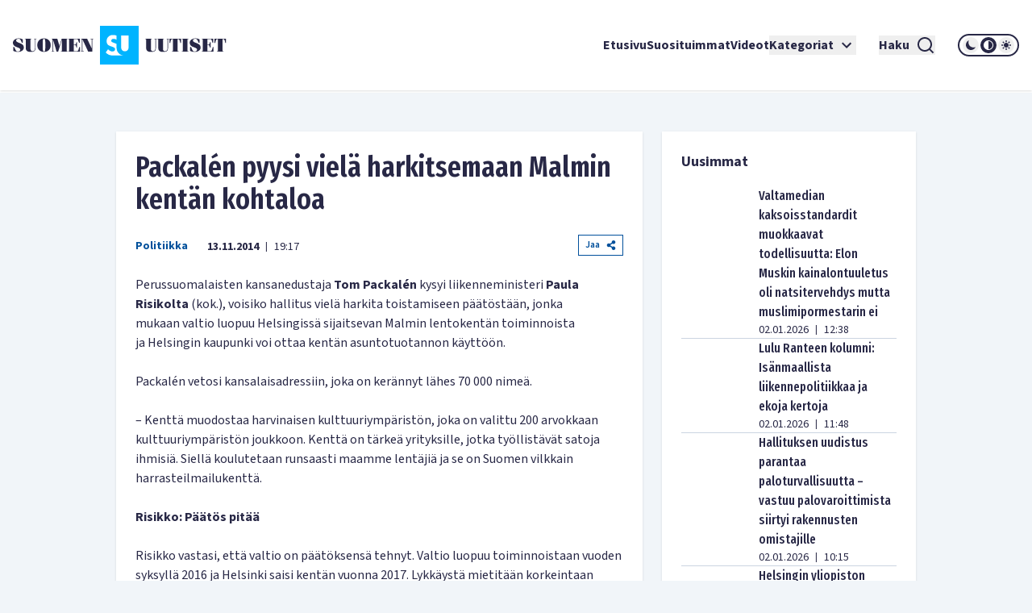

--- FILE ---
content_type: text/html; charset=utf-8
request_url: https://www.suomenuutiset.fi/packalen-pyysi-viela-harkitsemaan-malmin-kentan-kohtaloa/
body_size: 30815
content:
<!DOCTYPE html><html lang="fi"><head><meta charSet="utf-8"/><meta name="viewport" content="width=device-width"/><meta name="theme-color" content="#ffffff"/><link rel="shortcut icon" href="/favicon.ico"/><meta name="description" content="Perussuomalaisten kansanedustaja Tom Packalén kysyi liikenneministeri Paula Risikolta (kok.), voisiko hallitus vielä harkita toistamiseen päätöstään, jo"/><meta property="og:locale" content="fi_FI"/><meta property="og:type" content="article"/><meta property="og:title" content="Packalén pyysi vielä harkitsemaan Malmin kentän kohtaloa - Suomen Uutiset"/><meta property="og:description" content="Perussuomalaisten kansanedustaja Tom Packalén kysyi liikenneministeri Paula Risikolta (kok.), voisiko hallitus vielä harkita toistamiseen päätöstään, jo"/><meta property="og:url" content="https://www.suomenuutiset.fi/packalen-pyysi-viela-harkitsemaan-malmin-kentan-kohtaloa/"/><meta property="og:site_name" content="Suomen Uutiset"/><meta property="article:published_time" content="2014-11-13T17:17:07+00:00"/><meta property="article:modified_time" content="2014-12-05T15:40:30+00:00"/><meta property="og:image" content="https://media.suomenuutiset.fi/wp-content/uploads/2016/10/suomen-uutiset-default.png"/><meta property="og:image:width" content="640"/><meta property="og:image:height" content="320"/><meta property="og:image:type" content="image/png"/><title>Packalén pyysi vielä harkitsemaan Malmin kentän kohtaloa - Suomen Uutiset</title><link rel="preload" href="https://media.suomenuutiset.fi/wp-content/uploads/2014/02/lentoemanta_lehtikuva_martti_kainulainen.jpg" as="image" fetchpriority="high"/><link rel="preload" href="https://media.suomenuutiset.fi/wp-content/uploads/2025/12/IMG_1841-300x169.jpeg" as="image" fetchpriority="high"/><link rel="preload" href="https://media.suomenuutiset.fi/wp-content/uploads/2025/06/IMG_6051-300x200.jpeg" as="image" fetchpriority="high"/><link rel="preload" href="https://media.suomenuutiset.fi/wp-content/uploads/2025/12/IMG_1827-300x176.jpeg" as="image" fetchpriority="high"/><link rel="preload" href="https://media.suomenuutiset.fi/wp-content/uploads/2024/12/IMG_0120-300x200.jpeg" as="image" fetchpriority="high"/><link rel="preload" href="https://media.suomenuutiset.fi/wp-content/uploads/2021/02/Migri-300x171.jpg" as="image" fetchpriority="high"/><link rel="preload" href="https://media.suomenuutiset.fi/wp-content/uploads/2025/12/IMG_1844-300x200.jpeg" as="image" fetchpriority="high"/><link rel="preload" href="https://media.suomenuutiset.fi/wp-content/uploads/2025/05/IMG_0634-300x200.jpeg" as="image" fetchpriority="high"/><link rel="preload" href="https://media.suomenuutiset.fi/wp-content/uploads/2026/01/IMG_1859-300x155.jpeg" as="image" fetchpriority="high"/><link rel="preload" href="https://media.suomenuutiset.fi/wp-content/uploads/2024/09/IMG_4474-300x200.jpeg" as="image" fetchpriority="high"/><link rel="preload" href="https://media.suomenuutiset.fi/wp-content/uploads/2025/12/IMG_1850-300x194.jpeg" as="image" fetchpriority="high"/><link rel="preload" href="https://media.suomenuutiset.fi/wp-content/uploads/2025/12/IMG_1711-300x204.jpeg" as="image" fetchpriority="high"/><link rel="preload" href="https://media.suomenuutiset.fi/wp-content/uploads/2026/01/IMG_1851-300x184.jpeg" as="image" fetchpriority="high"/><link rel="preload" href="https://media.suomenuutiset.fi/wp-content/uploads/2025/12/IMG_1848-300x200.jpeg" as="image" fetchpriority="high"/><link rel="preload" href="https://media.suomenuutiset.fi/wp-content/uploads/2021/10/susi.jpg" as="image" fetchpriority="high"/><link rel="preload" href="https://media.suomenuutiset.fi/wp-content/uploads/2025/05/IMG_0637-300x200.jpeg" as="image" fetchpriority="high"/><link rel="preload" href="https://media.suomenuutiset.fi/wp-content/uploads/2025/02/IMG_0214-300x200.jpeg" as="image" fetchpriority="high"/><link rel="preload" href="https://media.suomenuutiset.fi/wp-content/uploads/2025/12/IMG_1846-300x200.jpeg" as="image" fetchpriority="high"/><link rel="preload" href="https://media.suomenuutiset.fi/wp-content/uploads/2025/09/IMG_1132-300x200.jpeg" as="image" fetchpriority="high"/><link rel="preload" href="https://media.suomenuutiset.fi/wp-content/uploads/2025/08/IMG_1119-300x200.jpeg" as="image" fetchpriority="high"/><link rel="preload" href="https://media.suomenuutiset.fi/wp-content/uploads/2025/06/vasemmisto_aarimielipiteet-300x200.png" as="image" fetchpriority="high"/><link rel="preload" href="https://media.suomenuutiset.fi/wp-content/uploads/2025/06/vasemmisto_empatia-300x200.png" as="image" fetchpriority="high"/><link rel="preload" href="https://media.suomenuutiset.fi/wp-content/uploads/2025/04/IMG_5868-300x200.jpeg" as="image" fetchpriority="high"/><meta name="next-head-count" content="41"/><link rel="preload" href="/_next/static/media/e633912c3a84ee22-s.p.woff2" as="font" type="font/woff2" crossorigin="anonymous" data-next-font="size-adjust"/><link rel="preload" href="/_next/static/media/a8fd1cd5ef8d8d54-s.p.woff2" as="font" type="font/woff2" crossorigin="anonymous" data-next-font="size-adjust"/><link rel="preload" href="/_next/static/media/19d4c7d3ac217664-s.p.woff2" as="font" type="font/woff2" crossorigin="anonymous" data-next-font="size-adjust"/><link rel="preload" href="/_next/static/media/dc81e2274d40fa6c-s.p.woff2" as="font" type="font/woff2" crossorigin="anonymous" data-next-font="size-adjust"/><link rel="preload" href="/_next/static/media/a3daefb2b997c503-s.p.woff2" as="font" type="font/woff2" crossorigin="anonymous" data-next-font="size-adjust"/><link rel="preload" href="/_next/static/media/3cb413ac0c8f55db-s.p.woff2" as="font" type="font/woff2" crossorigin="anonymous" data-next-font="size-adjust"/><link rel="preload" href="/_next/static/media/3674c80fd7deb439-s.p.woff2" as="font" type="font/woff2" crossorigin="anonymous" data-next-font="size-adjust"/><link rel="preload" href="/_next/static/media/2b9f96414af3386d-s.p.woff2" as="font" type="font/woff2" crossorigin="anonymous" data-next-font="size-adjust"/><link rel="preload" href="/_next/static/media/d7a003c3fe50b6f4-s.p.woff2" as="font" type="font/woff2" crossorigin="anonymous" data-next-font="size-adjust"/><link rel="preload" href="/_next/static/media/a9269b9bf27ed465-s.p.woff2" as="font" type="font/woff2" crossorigin="anonymous" data-next-font="size-adjust"/><link rel="preload" href="/_next/static/media/b6a6f0b43d027304-s.p.woff2" as="font" type="font/woff2" crossorigin="anonymous" data-next-font="size-adjust"/><link rel="preload" href="/_next/static/css/98854eba120e0470.css" as="style"/><link rel="stylesheet" href="/_next/static/css/98854eba120e0470.css" data-n-g=""/><noscript data-n-css=""></noscript><script defer="" nomodule="" src="/_next/static/chunks/polyfills-78c92fac7aa8fdd8.js"></script><script src="/_next/static/chunks/webpack-85effd2b311d00bc.js" defer=""></script><script src="/_next/static/chunks/framework-15dbb01add9be91c.js" defer=""></script><script src="/_next/static/chunks/main-9f50ec72f51138e8.js" defer=""></script><script src="/_next/static/chunks/pages/_app-7cef2443075ad23c.js" defer=""></script><script src="/_next/static/chunks/pages/%5B...wordpressNode%5D-4effea870ca4da73.js" defer=""></script><script src="/_next/static/oJMp4KQS9vvzFaoDbt1iK/_buildManifest.js" defer=""></script><script src="/_next/static/oJMp4KQS9vvzFaoDbt1iK/_ssgManifest.js" defer=""></script></head><body><div id="__next"><script>!function(){try{var d=document.documentElement,c=d.classList;c.remove('light','dark');var e=localStorage.getItem('theme');if('system'===e||(!e&&true)){var t='(prefers-color-scheme: dark)',m=window.matchMedia(t);if(m.media!==t||m.matches){d.style.colorScheme = 'dark';c.add('dark')}else{d.style.colorScheme = 'light';c.add('light')}}else if(e){c.add(e|| '')}if(e==='light'||e==='dark')d.style.colorScheme=e}catch(e){}}()</script><div class="__variable_13feef __variable_644bcb __variable_782c23 font-source-sans"><div class="flex flex-col space-y-6"><header class="box-shadow-sm bg-white dark:bg-zinc-800"><div class="px-4 min-[1300px]:px-12 max-[1024px]:max-w-[1024px] mx-auto flex w-full justify-between lg:grid lg:grid-cols-12 items-center font-inter shadow dark:shadow-none h-[64px] md:h-[112px]"><div class="col-span-2 relative z-[100] mr-8 lg:mr-0"><a title="Suomen uutiset etusivu" class="font-bold text-primary dark:text-white" href="/"><svg width="265" height="48" viewBox="0 0 265 48" fill="none" xmlns="http://www.w3.org/2000/svg" class="w-[175px] md:w-[265px] hidden dark:block"><path d="M156.113 0H108.113V48H156.113V0ZM134.275 11.9915H143.492V26.2154C143.492 27.2709 143.419 29.0517 142.22 30.2907C141.252 31.3293 139.931 31.5579 138.884 31.5635C137.837 31.5579 136.516 31.3293 135.548 30.2907C134.348 29.0546 134.275 27.2709 134.275 26.2154V11.9915ZM123.348 36.7535C121.657 36.7394 120.167 36.4798 118.68 35.7347C117.443 35.1167 116.024 33.9878 115.115 33.079L118.025 29.0771C118.643 29.6952 119.625 30.5306 120.28 30.9313C121.225 31.5127 122.207 31.8034 123.336 31.8034C124.064 31.8034 125.083 31.6566 125.882 30.9652C126.353 30.5644 126.754 29.9097 126.754 29.0009C126.754 28.1994 126.427 27.6914 125.919 27.254C125.264 26.7093 123.774 26.1618 123.082 25.9078L121.081 25.2164C119.952 24.8156 118.643 24.3076 117.697 23.2888C116.425 21.9426 116.241 20.2324 116.241 19.0696C116.241 16.9247 116.896 15.1044 118.352 13.6143C120.062 11.8674 122.1 11.396 124.355 11.396C125.419 11.396 126.898 11.5146 128.56 12.1439V17.4666C126.951 16.2192 125.602 16.1261 124.973 16.1261C124.208 16.1261 123.263 16.2361 122.608 16.9614C122.244 17.3255 121.99 17.8702 121.99 18.4882C121.99 19.0696 122.171 19.5071 122.535 19.8344C123.116 20.3791 123.954 20.5992 125.591 21.2173L127.409 21.9087C127.77 22.047 128.162 22.2023 128.557 22.3829V26.3114C128.557 27.7761 128.673 29.4581 129.359 31.1204C129.762 32.1138 130.366 33.1016 131.269 34.0329C133.183 36.0056 135.342 36.6011 137.461 36.7535H123.348Z" fill="#00B4FF"></path><path d="M3.98777 18.2569C3.98777 17.0744 4.98401 16.0782 6.86077 16.0782C8.76011 16.0782 9.40922 16.8204 11.0574 20.8759H12.2625V16.8204C10.9191 16.1488 9.15522 15.5674 7.2333 15.5674C3.20038 15.5674 0 17.8618 0 21.0142C0 27.2965 9.18062 26.1139 9.18062 29.4526C9.18062 31.0754 7.90499 31.8402 6.02822 31.8402C3.96519 31.8402 3.45438 30.6803 1.7159 26.2297H0.510819V31.0754C2.22672 31.9785 4.49859 32.351 6.28222 32.351C10.27 32.351 13.5833 30.4037 13.5833 26.7179C13.5833 20.8534 3.98777 21.5956 3.98777 18.2569Z" fill="white"></path><path d="M83.2435 26.1394H82.363C81.3668 29.6163 81.0648 31.4705 79.6283 31.4705H75.618V23.8675H77.0093C78.0535 23.8675 78.2624 25.1883 78.8861 27.0199H79.5352V20.2043H78.8861C78.2595 22.0359 78.0507 23.3567 77.0093 23.3567H75.618V16.4479H79.188C80.7177 16.4479 80.6471 17.1676 82.0159 20.9691H82.8964V15.9399H68.6641V16.4508H69.776V31.4733H68.6641V31.9842H83.2464V26.1394H83.2435Z" fill="white"></path><path d="M57.8132 24.8862H57.7681L55.056 15.937H47.9609V16.4478H49.1209V31.4704H47.9609V31.9784H51.3222V31.4704H49.77V17.1901H49.8179L54.1528 31.9784H56.1905L60.7822 17.0518H60.8274V31.4704H59.436V31.9784H67.8292V31.4704H66.6693V16.4478H67.8292V15.937H60.5734L57.8132 24.8862Z" fill="white"></path><path d="M26.311 16.4479H27.423V27.9936C27.423 30.336 26.1727 31.4705 24.3157 31.4705C22.6224 31.4705 21.835 30.3106 21.835 28.7358V16.4508H22.9949V15.9399H14.8359V16.4508H15.9959V27.6013C15.9959 31.0557 18.0815 32.3539 22.1624 32.3539C26.4041 32.3539 28.0749 31.1008 28.0749 27.5335V16.4536H29.2348V15.9428H26.311V16.4479Z" fill="white"></path><path d="M38.5727 15.5674C33.4955 15.5674 30.25 19.0443 30.25 23.9578C30.25 28.8712 33.4955 32.3482 38.5727 32.3482C43.6498 32.3482 46.8953 28.8712 46.8953 23.9578C46.8953 19.0443 43.6498 15.5674 38.5727 15.5674ZM39.8229 30.7734C39.6141 31.4931 39.1738 31.8402 38.5727 31.8402C37.9687 31.8402 37.5285 31.4931 37.3196 30.7734C37.1108 29.9606 36.8794 27.8073 36.8794 23.9578C36.8794 20.1083 37.1108 17.955 37.3196 17.1422C37.5285 16.4225 37.9687 16.0754 38.5727 16.0754C39.1766 16.0754 39.6169 16.4225 39.8229 17.1422C40.0318 17.9521 40.2632 20.1083 40.2632 23.9578C40.2632 27.8073 40.0318 29.9634 39.8229 30.7734Z" fill="white"></path><path d="M96.154 16.4478H97.8473V28.0612H97.7768L92.0505 15.937H84.4023V16.4478H85.5143V31.4704H84.4023V31.9784H87.947V31.4704H86.1634V16.6793H86.2311L93.3713 31.9784H98.4964V16.4478H99.8398V15.937H96.154V16.4478Z" fill="white"></path><path d="M165.306 27.5984C165.306 31.0527 167.392 32.3509 171.473 32.3509C175.715 32.3509 177.385 31.1007 177.385 27.5278V16.4478H178.543V15.937H175.622V16.4478H176.734V27.9935C176.734 30.3359 175.48 31.4704 173.626 31.4704C171.933 31.4704 171.146 30.3105 171.146 28.7357V16.4507H172.305V15.9398H164.146V16.4507H165.306V27.5984Z" fill="white"></path><path d="M190.643 16.4479H191.755V27.9936C191.755 30.336 190.502 31.4705 188.648 31.4705C186.954 31.4705 186.167 30.3106 186.167 28.7358V16.4508H187.327V15.9399H179.168V16.4508H180.328V27.6013C180.328 31.0557 182.414 32.3539 186.494 32.3539C190.736 32.3539 192.407 31.1036 192.407 27.5307V16.4508H193.567V15.9399H190.646V16.4479H190.643Z" fill="white"></path><path d="M194.258 21.2456H195.139C195.859 17.5824 196.437 16.4478 197.456 16.4478H198.475V31.4704H197.315V31.9812H205.474V31.4704H204.314V16.4478H205.333C206.352 16.4478 206.933 17.5852 207.65 21.2456H208.53V15.937H194.25V21.2456H194.258Z" fill="white"></path><path d="M250.057 15.937V21.2456H250.937C251.657 17.5824 252.235 16.4478 253.254 16.4478H254.273V31.4704H253.113V31.9812H261.272V31.4704H260.112V16.4478H261.131C262.15 16.4478 262.731 17.5852 263.448 21.2456H264.328V15.937H250.057Z" fill="white"></path><path d="M245.232 31.4705H241.221V23.8675H242.613C243.657 23.8675 243.863 25.1883 244.49 27.0199H245.139V20.2043H244.49C243.863 22.0359 243.654 23.3567 242.613 23.3567H241.221V16.4479H244.792C246.321 16.4479 246.251 17.1676 247.619 20.9691H248.5V15.9399H234.268V16.4508H235.38V31.4733H234.268V31.9842H248.85V26.1422H247.969C246.97 29.6163 246.671 31.4705 245.232 31.4705Z" fill="white"></path><path d="M209.535 16.4478H210.695V31.4704H209.535V31.9784H217.694V31.4704H216.537V16.4478H217.694V15.937H209.535V16.4478Z" fill="white"></path><path d="M223.258 18.2569C223.258 17.0744 224.255 16.0782 226.134 16.0782C228.034 16.0782 228.685 16.8204 230.331 20.8759H231.536V16.8176C230.193 16.1459 228.429 15.5674 226.507 15.5674C222.474 15.5674 219.273 17.8618 219.273 21.0142C219.273 27.2965 228.454 26.1139 228.454 29.4526C228.454 31.0754 227.178 31.8402 225.302 31.8402C223.239 31.8402 222.728 30.6803 220.989 26.2297H219.784V31.0754C221.5 31.9785 223.772 32.351 225.556 32.351C229.543 32.351 232.857 30.4037 232.857 26.7179C232.854 20.8534 223.258 21.5956 223.258 18.2569Z" fill="white"></path></svg><svg width="265" height="48" viewBox="0 0 265 48" fill="none" xmlns="http://www.w3.org/2000/svg" class="w-[175px] md:w-[265px] block dark:hidden"><path d="M156.113 0H108.113V48H156.113V0ZM134.275 11.9915H143.492V26.2154C143.492 27.2709 143.419 29.0517 142.22 30.2907C141.252 31.3293 139.931 31.5579 138.884 31.5635C137.837 31.5579 136.516 31.3293 135.548 30.2907C134.348 29.0546 134.275 27.2709 134.275 26.2154V11.9915ZM123.348 36.7535C121.657 36.7394 120.167 36.4798 118.68 35.7347C117.443 35.1167 116.024 33.9878 115.115 33.079L118.025 29.0771C118.643 29.6952 119.625 30.5306 120.28 30.9313C121.225 31.5127 122.207 31.8034 123.336 31.8034C124.064 31.8034 125.083 31.6566 125.882 30.9652C126.353 30.5644 126.754 29.9097 126.754 29.0009C126.754 28.1994 126.427 27.6914 125.919 27.254C125.264 26.7093 123.774 26.1618 123.082 25.9078L121.081 25.2164C119.952 24.8156 118.643 24.3076 117.697 23.2888C116.425 21.9426 116.241 20.2324 116.241 19.0696C116.241 16.9247 116.896 15.1044 118.352 13.6143C120.062 11.8674 122.1 11.396 124.355 11.396C125.419 11.396 126.898 11.5146 128.56 12.1439V17.4666C126.951 16.2192 125.602 16.1261 124.973 16.1261C124.208 16.1261 123.263 16.2361 122.608 16.9614C122.244 17.3255 121.99 17.8702 121.99 18.4882C121.99 19.0696 122.171 19.5071 122.535 19.8344C123.116 20.3791 123.954 20.5992 125.591 21.2173L127.409 21.9087C127.77 22.047 128.162 22.2023 128.557 22.3829V26.3114C128.557 27.7761 128.673 29.4581 129.359 31.1204C129.762 32.1138 130.366 33.1016 131.269 34.0329C133.183 36.0056 135.342 36.6011 137.461 36.7535H123.348Z" fill="#00B4FF"></path><path d="M3.98777 18.2569C3.98777 17.0744 4.98401 16.0782 6.86077 16.0782C8.76011 16.0782 9.40922 16.8204 11.0574 20.8759H12.2625V16.8204C10.9191 16.1488 9.15522 15.5674 7.2333 15.5674C3.20038 15.5674 0 17.8618 0 21.0142C0 27.2965 9.18062 26.1139 9.18062 29.4526C9.18062 31.0754 7.90499 31.8402 6.02822 31.8402C3.96519 31.8402 3.45438 30.6803 1.7159 26.2297H0.510819V31.0754C2.22672 31.9785 4.49859 32.351 6.28222 32.351C10.27 32.351 13.5833 30.4037 13.5833 26.7179C13.5833 20.8534 3.98777 21.5956 3.98777 18.2569Z" fill="#282846"></path><path d="M83.2435 26.1394H82.363C81.3668 29.6163 81.0648 31.4705 79.6283 31.4705H75.618V23.8675H77.0093C78.0535 23.8675 78.2624 25.1883 78.8861 27.0199H79.5352V20.2043H78.8861C78.2595 22.0359 78.0507 23.3567 77.0093 23.3567H75.618V16.4479H79.188C80.7177 16.4479 80.6471 17.1676 82.0159 20.9691H82.8964V15.9399H68.6641V16.4508H69.776V31.4733H68.6641V31.9842H83.2464V26.1394H83.2435Z" fill="#282846"></path><path d="M57.8132 24.8862H57.7681L55.056 15.937H47.9609V16.4478H49.1209V31.4704H47.9609V31.9784H51.3222V31.4704H49.77V17.1901H49.8179L54.1528 31.9784H56.1905L60.7822 17.0518H60.8274V31.4704H59.436V31.9784H67.8292V31.4704H66.6693V16.4478H67.8292V15.937H60.5734L57.8132 24.8862Z" fill="#282846"></path><path d="M26.311 16.4479H27.423V27.9936C27.423 30.336 26.1727 31.4705 24.3157 31.4705C22.6224 31.4705 21.835 30.3106 21.835 28.7358V16.4508H22.9949V15.9399H14.8359V16.4508H15.9959V27.6013C15.9959 31.0557 18.0815 32.3539 22.1624 32.3539C26.4041 32.3539 28.0749 31.1008 28.0749 27.5335V16.4536H29.2348V15.9428H26.311V16.4479Z" fill="#282846"></path><path d="M38.5727 15.5674C33.4955 15.5674 30.25 19.0443 30.25 23.9578C30.25 28.8712 33.4955 32.3482 38.5727 32.3482C43.6498 32.3482 46.8953 28.8712 46.8953 23.9578C46.8953 19.0443 43.6498 15.5674 38.5727 15.5674ZM39.8229 30.7734C39.6141 31.4931 39.1738 31.8402 38.5727 31.8402C37.9687 31.8402 37.5285 31.4931 37.3196 30.7734C37.1108 29.9606 36.8794 27.8073 36.8794 23.9578C36.8794 20.1083 37.1108 17.955 37.3196 17.1422C37.5285 16.4225 37.9687 16.0754 38.5727 16.0754C39.1766 16.0754 39.6169 16.4225 39.8229 17.1422C40.0318 17.9521 40.2632 20.1083 40.2632 23.9578C40.2632 27.8073 40.0318 29.9634 39.8229 30.7734Z" fill="#282846"></path><path d="M96.154 16.4478H97.8473V28.0612H97.7768L92.0505 15.937H84.4023V16.4478H85.5143V31.4704H84.4023V31.9784H87.947V31.4704H86.1634V16.6793H86.2311L93.3713 31.9784H98.4964V16.4478H99.8398V15.937H96.154V16.4478Z" fill="#282846"></path><path d="M165.306 27.5984C165.306 31.0527 167.392 32.3509 171.473 32.3509C175.715 32.3509 177.385 31.1007 177.385 27.5278V16.4478H178.543V15.937H175.622V16.4478H176.734V27.9935C176.734 30.3359 175.48 31.4704 173.626 31.4704C171.933 31.4704 171.146 30.3105 171.146 28.7357V16.4507H172.305V15.9398H164.146V16.4507H165.306V27.5984Z" fill="#282846"></path><path d="M190.643 16.4479H191.755V27.9936C191.755 30.336 190.502 31.4705 188.648 31.4705C186.954 31.4705 186.167 30.3106 186.167 28.7358V16.4508H187.327V15.9399H179.168V16.4508H180.328V27.6013C180.328 31.0557 182.414 32.3539 186.494 32.3539C190.736 32.3539 192.407 31.1036 192.407 27.5307V16.4508H193.567V15.9399H190.646V16.4479H190.643Z" fill="#282846"></path><path d="M194.258 21.2456H195.139C195.859 17.5824 196.437 16.4478 197.456 16.4478H198.475V31.4704H197.315V31.9812H205.474V31.4704H204.314V16.4478H205.333C206.352 16.4478 206.933 17.5852 207.65 21.2456H208.53V15.937H194.25V21.2456H194.258Z" fill="#282846"></path><path d="M250.057 15.937V21.2456H250.937C251.657 17.5824 252.235 16.4478 253.254 16.4478H254.273V31.4704H253.113V31.9812H261.272V31.4704H260.112V16.4478H261.131C262.15 16.4478 262.731 17.5852 263.448 21.2456H264.328V15.937H250.057Z" fill="#282846"></path><path d="M245.232 31.4705H241.221V23.8675H242.613C243.657 23.8675 243.863 25.1883 244.49 27.0199H245.139V20.2043H244.49C243.863 22.0359 243.654 23.3567 242.613 23.3567H241.221V16.4479H244.792C246.321 16.4479 246.251 17.1676 247.619 20.9691H248.5V15.9399H234.268V16.4508H235.38V31.4733H234.268V31.9842H248.85V26.1422H247.969C246.97 29.6163 246.671 31.4705 245.232 31.4705Z" fill="#282846"></path><path d="M209.535 16.4478H210.695V31.4704H209.535V31.9784H217.694V31.4704H216.537V16.4478H217.694V15.937H209.535V16.4478Z" fill="#282846"></path><path d="M223.258 18.2569C223.258 17.0744 224.255 16.0782 226.134 16.0782C228.034 16.0782 228.685 16.8204 230.331 20.8759H231.536V16.8176C230.193 16.1459 228.429 15.5674 226.507 15.5674C222.474 15.5674 219.273 17.8618 219.273 21.0142C219.273 27.2965 228.454 26.1139 228.454 29.4526C228.454 31.0754 227.178 31.8402 225.302 31.8402C223.239 31.8402 222.728 30.6803 220.989 26.2297H219.784V31.0754C221.5 31.9785 223.772 32.351 225.556 32.351C229.543 32.351 232.857 30.4037 232.857 26.7179C232.854 20.8534 223.258 21.5956 223.258 18.2569Z" fill="#282846"></path></svg></a></div><div class="z-[100] xl:hidden flex"><button aria-expanded="false" class="font-bold flex justify-center items-center dark:text-white text-primary mr-5"><span class="mr-2">Haku</span><svg stroke="currentColor" fill="currentColor" stroke-width="0" viewBox="0 0 24 24" height="24" width="24" xmlns="http://www.w3.org/2000/svg"><path d="M18.031 16.6168L22.3137 20.8995L20.8995 22.3137L16.6168 18.031C15.0769 19.263 13.124 20 11 20C6.032 20 2 15.968 2 11C2 6.032 6.032 2 11 2C15.968 2 20 6.032 20 11C20 13.124 19.263 15.0769 18.031 16.6168ZM16.0247 15.8748C17.2475 14.6146 18 12.8956 18 11C18 7.1325 14.8675 4 11 4C7.1325 4 4 7.1325 4 11C4 14.8675 7.1325 18 11 18C12.8956 18 14.6146 17.2475 15.8748 16.0247L16.0247 15.8748Z"></path></svg></button><button title="Avaa Navigaatio" aria-expanded="false"><svg stroke="currentColor" fill="currentColor" stroke-width="0" viewBox="0 0 24 24" height="24" width="24" xmlns="http://www.w3.org/2000/svg"><path d="M3 4H21V6H3V4ZM3 11H21V13H3V11ZM3 18H21V20H3V18Z"></path></svg></button></div><nav class="absolute z-50 lg:static w-full col-span-10 flex inset-y-0 inset-x-0 lg:inset-y-auto lg:inset-x-auto md:py-4 lg:p-0 mt-16 lg:mt-0 hidden lg:flex"><ul class="w-full lg:w-auto lg:items-center flex flex-col lg:gap-8 2xl:flex-row list-none m-0 ml-auto p-0 pl-4 pr-4 lg:pr-0 bg-white dark:bg-zinc-800 overflow-scroll lg:overflow-visible"><li class="hover:bg-gray/50 flex"><div class="relative xl:w-auto w-full"><div class="flex"><a class="whitespace-nowrap py-6 lg:py-0 flex font-bold text-base text-primary dark:text-white hover:underline focus:underline focus:outline-none decoration-2 underline-offset-[8px] decoration-lightblue lg:w-auto w-full" href="/">Etusivu</a></div><div class="lg:hidden block h-[2px] w-full"></div></div></li><li class="hover:bg-gray/50 flex border-t-2 lg:border-none border-lightblue"><div class="relative xl:w-auto w-full"><div class="flex"><a class="whitespace-nowrap py-6 lg:py-0 flex font-bold text-base text-primary dark:text-white hover:underline focus:underline focus:outline-none decoration-2 underline-offset-[8px] decoration-lightblue lg:w-auto w-full" href="https://www.suomenuutiset.fi/suosituimmat/2025/kuukausi/julkaisuaika/">Suosituimmat</a></div><div class="lg:hidden block h-[2px] w-full"></div></div></li><li class="hover:bg-gray/50 flex border-t-2 lg:border-none border-lightblue"><div class="relative xl:w-auto w-full"><div class="flex"><a class="whitespace-nowrap py-6 lg:py-0 flex font-bold text-base text-primary dark:text-white hover:underline focus:underline focus:outline-none decoration-2 underline-offset-[8px] decoration-lightblue lg:w-auto w-full" href="/kategoria/videot/">Videot</a></div></div></li><li class="hover:bg-gray/50 flex border-t-2 lg:border-none border-lightblue"><div class="relative xl:w-auto w-full"><div class="flex"><button class="whitespace-nowrap py-6 lg:py-0 flex font-bold text-base text-primary dark:text-white hover:underline focus:underline focus:outline-none decoration-2 underline-offset-[8px] decoration-lightblue lg:w-auto w-full" title="Avaa alanavigaatio Kategoriat" aria-expanded="false">Kategoriat<!-- --> <svg stroke="currentColor" fill="currentColor" stroke-width="0" viewBox="0 0 24 24" class="ml-1" height="24" width="24" xmlns="http://www.w3.org/2000/svg"><path fill="none" d="M0 0h24v24H0V0z"></path><path d="M7.41 8.59 12 13.17l4.59-4.58L18 10l-6 6-6-6 1.41-1.41z"></path></svg></button></div></div></li><li class="mt-6 mx-7 xl:mt-0 hidden xl:inline-block"><button aria-expanded="false" class="font-bold flex justify-center items-center dark:text-white text-primary"><span class="mr-2">Haku</span><svg stroke="currentColor" fill="currentColor" stroke-width="0" viewBox="0 0 24 24" height="24" width="24" xmlns="http://www.w3.org/2000/svg"><path d="M18.031 16.6168L22.3137 20.8995L20.8995 22.3137L16.6168 18.031C15.0769 19.263 13.124 20 11 20C6.032 20 2 15.968 2 11C2 6.032 6.032 2 11 2C15.968 2 20 6.032 20 11C20 13.124 19.263 15.0769 18.031 16.6168ZM16.0247 15.8748C17.2475 14.6146 18 12.8956 18 11C18 7.1325 14.8675 4 11 4C7.1325 4 4 7.1325 4 11C4 14.8675 7.1325 18 11 18C12.8956 18 14.6146 17.2475 15.8748 16.0247L16.0247 15.8748Z"></path></svg></button></li><li class="hover:bg-gray/50 flex border-t-2 lg:border-none border-lightblue"><div class="relative lg:w-auto w-full"><div class="flex mb-6 lg:mb-0"><div class="border-2 rounded-full dark:border-white border-primary md:h-[28px] md:w-[76px] h-[32px] w-[88px] justify-center items-center flex lg:mt-0 mt-10"><button title="dark" class="md:w-[20px] md:h-[20px] h-[24px] w-[24px] rounded-full mx-[1px] flex justify-center items-center dark:bg-zinc-800 fill-primary dark:fill-white"><svg class="w-[16px] h-[16px] md:h-[12px] md:w-[12px]" width="12" height="12" viewBox="0 0 12 12" xmlns="http://www.w3.org/2000/svg"><path d="M12 8.30707C10.8374 8.83292 9.54225 8.99203 8.28698 8.76321C7.03171 8.53439 5.87597 7.9285 4.97374 7.02626C4.0715 6.12403 3.46562 4.96828 3.23679 3.71302C3.00797 2.45775 3.16709 1.16256 3.69293 0C2.7674 0.418266 1.95715 1.05482 1.33171 1.85505C0.706258 2.65528 0.284279 3.5953 0.101973 4.59446C-0.0803334 5.59362 -0.0175252 6.62209 0.285009 7.59164C0.587544 8.56119 1.12077 9.44288 1.83895 10.1611C2.55713 10.8792 3.43881 11.4125 4.40836 11.715C5.37791 12.0175 6.40638 12.0803 7.40554 11.898C8.4047 11.7157 9.34472 11.2937 10.1449 10.6683C10.9452 10.0428 11.5817 9.2326 12 8.30707Z"></path></svg></button><button title="system" class="md:w-[20px] md:h-[20px] h-[24px] w-[24px] rounded-full mx-[1px] flex justify-center items-center dark:bg-zinc-800 fill-primary dark:fill-white"><svg class="w-[16px] h-[16px] md:h-[12px] md:w-[12px]" width="12" height="12" viewBox="0 0 12 12" xmlns="http://www.w3.org/2000/svg"><path fill-rule="evenodd" clip-rule="evenodd" d="M6 12C9.31348 12 12 9.31372 12 6C12 2.68628 9.31348 0 6 0C2.68652 0 0 2.68628 0 6C0 9.31372 2.68652 12 6 12ZM11 6C11 8.76141 8.76172 11 6 11V1C8.76172 1 11 3.23859 11 6Z"></path></svg></button><button title="light" class="md:w-[20px] md:h-[20px] h-[24px] w-[24px] rounded-full mx-[1px] flex justify-center items-center dark:bg-zinc-800 fill-primary dark:fill-white"><svg class="w-[16px] h-[16px] md:h-[12px] md:w-[12px]" width="12" height="12" viewBox="0 0 12 12" xmlns="http://www.w3.org/2000/svg"><path fill-rule="evenodd" clip-rule="evenodd" d="M6 0C6.19891 0 6.38968 0.0790176 6.53033 0.21967C6.67098 0.360322 6.75 0.551088 6.75 0.75V1.5C6.75 1.69891 6.67098 1.88968 6.53033 2.03033C6.38968 2.17098 6.19891 2.25 6 2.25C5.80109 2.25 5.61032 2.17098 5.46967 2.03033C5.32902 1.88968 5.25 1.69891 5.25 1.5V0.75C5.25 0.551088 5.32902 0.360322 5.46967 0.21967C5.61032 0.0790176 5.80109 0 6 0ZM9 6C9 6.79565 8.68393 7.55871 8.12132 8.12132C7.55871 8.68393 6.79565 9 6 9C5.20435 9 4.44129 8.68393 3.87868 8.12132C3.31607 7.55871 3 6.79565 3 6C3 5.20435 3.31607 4.44129 3.87868 3.87868C4.44129 3.31607 5.20435 3 6 3C6.79565 3 7.55871 3.31607 8.12132 3.87868C8.68393 4.44129 9 5.20435 9 6ZM8.652 9.7125L9.18225 10.2427C9.3237 10.3794 9.51315 10.455 9.7098 10.4533C9.90645 10.4515 10.0946 10.3727 10.2336 10.2336C10.3727 10.0946 10.4515 9.90645 10.4533 9.7098C10.455 9.51315 10.3794 9.3237 10.2427 9.18225L9.7125 8.652C9.57105 8.51538 9.3816 8.43979 9.18495 8.44149C8.9883 8.4432 8.80019 8.52208 8.66114 8.66114C8.52208 8.80019 8.4432 8.9883 8.44149 9.18495C8.43979 9.3816 8.51538 9.57105 8.652 9.7125ZM10.242 1.75725C10.3826 1.8979 10.4616 2.08863 10.4616 2.2875C10.4616 2.48637 10.3826 2.6771 10.242 2.81775L9.7125 3.348C9.64331 3.41963 9.56056 3.47677 9.46905 3.51608C9.37755 3.55538 9.27914 3.57607 9.17955 3.57694C9.07997 3.5778 8.98121 3.55883 8.88903 3.52112C8.79686 3.48341 8.71312 3.42772 8.6427 3.3573C8.57228 3.28688 8.51659 3.20314 8.47888 3.11097C8.44117 3.01879 8.4222 2.92003 8.42306 2.82045C8.42393 2.72086 8.44462 2.62245 8.48392 2.53095C8.52323 2.43944 8.58037 2.35669 8.652 2.2875L9.18225 1.75725C9.3229 1.61665 9.51363 1.53766 9.7125 1.53766C9.91137 1.53766 10.1014 1.61665 10.242 1.75725ZM11.25 6.75C11.4489 6.75 11.6397 6.67098 11.7803 6.53033C11.921 6.38968 12 6.19891 12 6C12 5.80109 11.921 5.61032 11.7803 5.46967C11.6397 5.32902 11.4489 5.25 11.25 5.25H10.5C10.3011 5.25 10.1103 5.32902 9.96967 5.46967C9.82902 5.61032 9.75 5.80109 9.75 6C9.75 6.19891 9.82902 6.38968 9.96967 6.53033C10.1103 6.67098 10.3011 6.75 10.5 6.75H11.25ZM6 9.75C6.19891 9.75 6.38968 9.82902 6.53033 9.96967C6.67098 10.1103 6.75 10.3011 6.75 10.5V11.25C6.75 11.4489 6.67098 11.6397 6.53033 11.7803C6.38968 11.921 6.19891 12 6 12C5.80109 12 5.61032 11.921 5.46967 11.7803C5.32902 11.6397 5.25 11.4489 5.25 11.25V10.5C5.25 10.3011 5.32902 10.1103 5.46967 9.96967C5.61032 9.82902 5.80109 9.75 6 9.75ZM2.2875 3.348C2.35713 3.41768 2.43981 3.47297 2.53081 3.5107C2.62181 3.54843 2.71935 3.56787 2.81786 3.5679C2.91637 3.56794 3.01392 3.54857 3.10495 3.5109C3.19598 3.47323 3.27869 3.41801 3.34837 3.34837C3.41806 3.27874 3.47334 3.19607 3.51107 3.10507C3.5488 3.01407 3.56824 2.91653 3.56828 2.81802C3.56831 2.7195 3.54894 2.62195 3.51128 2.53092C3.47361 2.4399 3.41838 2.35718 3.34875 2.2875L2.81775 1.75725C2.6763 1.62063 2.48685 1.54504 2.2902 1.54674C2.09355 1.54845 1.90544 1.62733 1.76639 1.76639C1.62733 1.90544 1.54845 2.09355 1.54674 2.2902C1.54504 2.48685 1.62063 2.6763 1.75725 2.81775L2.2875 3.348ZM3.348 9.7125L2.81775 10.2427C2.6763 10.3794 2.48685 10.455 2.2902 10.4533C2.09355 10.4515 1.90544 10.3727 1.76639 10.2336C1.62733 10.0946 1.54845 9.90645 1.54674 9.7098C1.54504 9.51315 1.62063 9.3237 1.75725 9.18225L2.2875 8.652C2.42895 8.51538 2.6184 8.43979 2.81505 8.44149C3.0117 8.4432 3.19981 8.52208 3.33886 8.66114C3.47792 8.80019 3.5568 8.9883 3.55851 9.18495C3.56021 9.3816 3.48462 9.57105 3.348 9.7125ZM1.5 6.75C1.69891 6.75 1.88968 6.67098 2.03033 6.53033C2.17098 6.38968 2.25 6.19891 2.25 6C2.25 5.80109 2.17098 5.61032 2.03033 5.46967C1.88968 5.32902 1.69891 5.25 1.5 5.25H0.75C0.551088 5.25 0.360322 5.32902 0.21967 5.46967C0.0790176 5.61032 0 5.80109 0 6C0 6.19891 0.0790176 6.38968 0.21967 6.53033C0.360322 6.67098 0.551088 6.75 0.75 6.75H1.5Z"></path></svg></button></div></div></div></li></ul></nav></div><div class="hidden xl:block h-[3px] w-full"></div></header><main><section class="grid grid-cols-12 gap-6 mb-6 max-w-[1024px] w-full px-0 md:px-4 mx-auto"><div class="col-span-full md:col-span-8 space-y-6"><div class=" shadow p-4 md:p-6 space-y-6 bg-white dark:bg-zinc-800 text-primary dark:text-white"><div class="-mx-4 md:-mx-6 -mt-4 md:-mt-6"></div><div class="space-y-6"></div><h1 class="text-3xl md:text-4xl font-semibold font-fira-sans-extra text-primary dark:text-white">Packalén pyysi vielä harkitsemaan Malmin kentän kohtaloa</h1><div class="flex flex-row justify-between items-center flex-wrap gap-4"><div class="flex flex-wrap"><div class="mr-4"><a class="text-sm font-bold mr-2 text-darkblue dark:text-lightblue" href="/kategoria/politiikka/">Politiikka</a></div><div class="mt-1"><div class="flex text-sm font-source-sans items-center"><span class="block pr-2 font-bold">13.11.2014</span> <span class="text-xs">|</span><span class="pl-2">19:17</span></div></div></div><div class=""><div class="md:ml-auto flex"><button aria-haspopup="dialog" class="dark:text-white text-darkblue font-semibold dark:bg-zinc-800 bg-white px-2 py-1 leading-4 flex items-center border-solid border border-darkblue dark:border-white text-xs">Jaa <svg stroke="currentColor" fill="currentColor" stroke-width="0" viewBox="0 0 448 512" class="ml-2" height="12" width="12" xmlns="http://www.w3.org/2000/svg"><path d="M352 320c-22.608 0-43.387 7.819-59.79 20.895l-102.486-64.054a96.551 96.551 0 0 0 0-41.683l102.486-64.054C308.613 184.181 329.392 192 352 192c53.019 0 96-42.981 96-96S405.019 0 352 0s-96 42.981-96 96c0 7.158.79 14.13 2.276 20.841L155.79 180.895C139.387 167.819 118.608 160 96 160c-53.019 0-96 42.981-96 96s42.981 96 96 96c22.608 0 43.387-7.819 59.79-20.895l102.486 64.054A96.301 96.301 0 0 0 256 416c0 53.019 42.981 96 96 96s96-42.981 96-96-42.981-96-96-96z"></path></svg></button></div></div></div><div><div class="font-bold"><div class="mb-6 md:mb-5"><p></p></div></div><div class="space-y-6"></div><div class="wysiwyg"><p>Perussuomalaisten kansanedustaja<strong> Tom Packalén</strong> kysyi liikenneministeri <strong>Paula Risikolta</strong> (kok.), voisiko hallitus vielä harkita toistamiseen päätöstään, jonka mukaan valtio luopuu Helsingissä sijaitsevan Malmin lentokentän toiminnoista ja Helsingin kaupunki voi ottaa kentän asuntotuotannon käyttöön.</p>
<p>Packalén vetosi kansalaisadressiin, joka on kerännyt lähes 70 000 nimeä.</p>
<p>&#8211; Kenttä muodostaa harvinaisen kulttuuriympäristön, joka on valittu 200 arvokkaan kulttuuriympäristön joukkoon. Kenttä on tärkeä yrityksille, jotka työllistävät satoja ihmisiä. Siellä koulutetaan runsaasti maamme lentäjiä ja se on Suomen vilkkain harrasteilmailukenttä.</p>
<p><strong>Risikko: Päätös pitää</strong></p>
<p>Risikko vastasi, että valtio on päätöksensä tehnyt. Valtio luopuu toiminnoistaan vuoden syksyllä 2016 ja Helsinki saisi kentän vuonna 2017. Lykkäystä mietitään korkeintaan kentän harrasteilmailulle vuoteen 2018 saakka.</p>
<p>&#8211; Muille toiminnoille on löydetty uusi paikka, Risikko kertoi.</p>
<p>Keskustan <strong>Antti Kaikkonen</strong> säesti Packalénia sanomalla, että Malmin kentän lakkauttaminen on poliittinen päätös ja hyvinkiin kiistanalainen.</p>
<p>&#8211; Helsingissä on muitakin alueita, joihin mahtuu 100 000 uutta asukasta. Eikö hallitus voisi muuttaa päätöstä, onko tämä kiveen hakattu?  Kaikkonen kysyi.</p>
<p>&#8211; On se päätetty, Risikko vakuutti.</p>
<p>Myös kokoomuksen <strong>Tapani Mäkinen</strong> tunnustautui Malmin kentän kannattajaksi ja sanoi, että jos Vantaa ja Helsinki olisivat liittyneet yhteen, ei Malmin kentästä tarvitsisi keskustella: rakennusmaata kyllä pääkaupungissa riittää.</p>
<p>Epäilystä herätti myös se, voivatko Nummelan, Räyskälän ja Hyvinkään kentät ottaa vastaan Malmin kentän harrastekäyttäjät. Myös Risikko kantoi huolta samasta asiasta, eli hallitus ei ole löytänyt asiaan ratkaisua.</p>
<p>&nbsp;</p>
</div></div><p class="font-source-sans uppercase text-base font-semibold">Veli-Pekka Leskelä</p><hr class="bg-lightblue h-[2px] border-t-lightblue"/><p class="text-lg font-bold font-fira-sans">Artikkeliin liittyvät aiheet</p><ul class="flex flex-row flex-wrap gap-2"><a class="text-white text-sm font-semibold px-2 pt-[8px] pb-[7px] leading-3 inline-block bg-darkblue" href="/tagi/tom-packalen/"> <!-- -->Tom Packalén</a></ul><hr class="bg-lightblue h-[2px] border-t-lightblue"/><div><h2 class="font-bold text-lg">Mitä mieltä?</h2></div></div><div class=" shadow p-4 md:p-6 space-y-6 bg-white dark:bg-zinc-800 text-primary dark:text-white"><p class="text-lg font-bold font-fira-sans">Aiheeseen liittyviä artikkeleita</p><article class=" border-slate-300 dark:border-zinc-700 pt-4 pb-6  "><a class="" href="/packalen-lentoasemien-lakkauttamisbuumi-pysaytettava/"><div class="text-sm flex gap-6"><div><div class="relative overflow-hidden block bg-slate-500 mt-1.5 w-[128px] min-w-[128px] aspect-[3/2]"><img alt="Suomen uutiset logo" fetchpriority="high" decoding="async" data-nimg="fill" class="absolute" style="position:absolute;height:100%;width:100%;left:0;top:0;right:0;bottom:0;object-fit:cover;color:transparent" src="https://media.suomenuutiset.fi/wp-content/uploads/2014/02/lentoemanta_lehtikuva_martti_kainulainen.jpg"/></div></div><div class="space-y-4"><h2 class="text-lg md:text-lg font-bold font-fira-sans-extra">Packalén: Lentoasemien lakkauttamisbuumi on pysäytettävä</h2><div class="flex text-sm font-source-sans items-center"><span class="block pr-2 font-bold">13.11.2014</span> <span class="text-xs">|</span><span class="pl-2">17:34</span></div></div></div></a></article><hr class="bg-lightblue border-lightblue h-[2px]"/><div class="space-y-2"><p class="text-lg font-bold font-fira-sans">Viikon suosituimmat</p><article class=" border-slate-300 dark:border-zinc-700 pt-4 pb-6 border-b "><a class="flex" href="/viraalivideo-minnesotan-somalien-paivahoitobisneksista-on-saanut-yli-110-miljoonaa-katsojaa-valtamedia-vaikenee/"><div class="mt-[2px] mr-1"><span class="bg-lightblue text-white mr-2 text-sm font-bold flex justify-center items-center h-[26px] w-[26px] pl-1 mt-1">1<!-- -->.</span></div><div class="text-sm flex gap-6"><div><div class="relative overflow-hidden block bg-slate-500 mt-1.5 w-[128px] min-w-[128px] aspect-[3/2]"><img alt="Suomen uutiset logo" fetchpriority="high" decoding="async" data-nimg="fill" class="absolute" style="position:absolute;height:100%;width:100%;left:0;top:0;right:0;bottom:0;object-fit:cover;color:transparent" src="https://media.suomenuutiset.fi/wp-content/uploads/2025/12/IMG_1841-300x169.jpeg"/></div></div><div class="space-y-4"><h2 class="text-lg md:text-lg font-bold font-fira-sans-extra">Viraalivideo Minnesotan somalien päivähoitobisneksistä on saanut yli 110 miljoonaa katsojaa – valtamedia vaikenee</h2><div><p class="hidden sm:inline">Nuori tubettaja lähti kameran kanssa kiertämään Minnesotan suurimman kaupungin päiväkoteja ihmetellen, että miksi ovet eivät aukene hänelle. Lapsia ei näkynyt missään, vaikka monissa kohteissa piti olla päiväkoti, jossa hoidetaan päivittäin sataa lasta ja joka saa siitä hyvästä miljoonatuet vuodessa. Paljastusvideo on saanut somessa valtavasti katsojia, mutta vasemmistolainen valtamedia vaikenee siitä visusti.</p></div><div class="flex text-sm font-source-sans items-center"><span class="block pr-2 font-bold">29.12.2025</span> <span class="text-xs">|</span><span class="pl-2">18:14</span></div></div></div></a></article><article class=" border-slate-300 dark:border-zinc-700 pt-4 pb-6 border-b "><a class="flex" href="/veronmaksajilta-miljoonia-somali-ja-monikulttuuriyhdistyksille-stean-kautta-rahojen-kaytto-pitkalti-salattu-julkisuus-puuttuu/"><div class="mt-[2px] mr-1"><span class="bg-lightblue text-white mr-2 text-sm font-bold flex justify-center items-center h-[26px] w-[26px] pl-1 mt-1">2<!-- -->.</span></div><div class="text-sm flex gap-6"><div><div class="relative overflow-hidden block bg-slate-500 mt-1.5 w-[128px] min-w-[128px] aspect-[3/2]"><img alt="Suomen uutiset logo" fetchpriority="high" decoding="async" data-nimg="fill" class="absolute" style="position:absolute;height:100%;width:100%;left:0;top:0;right:0;bottom:0;object-fit:cover;color:transparent" src="https://media.suomenuutiset.fi/wp-content/uploads/2025/12/IMG_1848-300x200.jpeg"/></div></div><div class="space-y-4"><h2 class="text-lg md:text-lg font-bold font-fira-sans-extra">Veronmaksajilta miljoonia somali- ja monikulttuuriyhdistyksille STEA:n kautta – rahojen käyttö pitkälti salattu, julkisuus puuttuu</h2><div><p class="hidden sm:inline">Somali- ja monikulttuuriyhdistyksille on jaettu vuosikausia huikeita summia, jotka nousevat useisiin miljooniin euroihin. Avustusten saajien joukossa on vuodesta toiseen samoja yhdistyksiä, joiden toiminnasta tiedetään joko vähänlaisesti tai ei mitään. Perussuomalaisten helsinkiläinen varavaltuutettu Mika Merano esittää julkista tukea saaville yhteisöille lisää velvollisuuksia avata rahankäyttöään – tai vaihtoehtoisesti rahahanat kokonaan kiinni.</p></div><div class="flex text-sm font-source-sans items-center"><span class="block pr-2 font-bold">31.12.2025</span> <span class="text-xs">|</span><span class="pl-2">16:01</span></div></div></div></a></article><article class=" border-slate-300 dark:border-zinc-700 pt-4 pb-6 border-b "><a class="flex" href="/onni-rostila-minnesotan-somalien-massiivinen-tukihuijaus-paljastaa-lansimaisen-liberalismin-sokean-pisteen/"><div class="mt-[2px] mr-1"><span class="bg-lightblue text-white mr-2 text-sm font-bold flex justify-center items-center h-[26px] w-[26px] pl-1 mt-1">3<!-- -->.</span></div><div class="text-sm flex gap-6"><div><div class="relative overflow-hidden block bg-slate-500 mt-1.5 w-[128px] min-w-[128px] aspect-[3/2]"><img alt="Suomen uutiset logo" fetchpriority="high" decoding="async" data-nimg="fill" class="absolute" style="position:absolute;height:100%;width:100%;left:0;top:0;right:0;bottom:0;object-fit:cover;color:transparent" src="https://media.suomenuutiset.fi/wp-content/uploads/2025/06/IMG_6051-300x200.jpeg"/></div></div><div class="space-y-4"><h2 class="text-lg md:text-lg font-bold font-fira-sans-extra">Onni Rostila: Minnesotan somalien massiivinen tukihuijaus paljastaa länsimaisen liberalismin sokean pisteen</h2><div><p class="hidden sm:inline">Minnesotassa paljastuneet miljardiluokan tukihuijaukset ovat saaneet Onni Rostilan pohtimaan sitä, miten tällainen toiminta on ollut mahdollista. Vastaus liittynee siihen, että etniset ryhmät saapuvat uusiin kotimaihinsa ryhminä, eivät yksilöinä. - Valtakulttuuriin sopeutumiseen ei ole painetta, kannusteita eikä halua, Rostila toteaa.</p></div><div class="flex text-sm font-source-sans items-center"><span class="block pr-2 font-bold">30.12.2025</span> <span class="text-xs">|</span><span class="pl-2">13:10</span></div></div></div></a></article><article class=" border-slate-300 dark:border-zinc-700 pt-4 pb-6 border-b "><a class="flex" href="/kotiavustaja-raiskasi-100-vuotiaan-valttyi-karkotukselta-koska-siteet-ruotsiin-liian-vahvat/"><div class="mt-[2px] mr-1"><span class="bg-lightblue text-white mr-2 text-sm font-bold flex justify-center items-center h-[26px] w-[26px] pl-1 mt-1">4<!-- -->.</span></div><div class="text-sm flex gap-6"><div><div class="relative overflow-hidden block bg-slate-500 mt-1.5 w-[128px] min-w-[128px] aspect-[3/2]"><img alt="Suomen uutiset logo" fetchpriority="high" decoding="async" data-nimg="fill" class="absolute" style="position:absolute;height:100%;width:100%;left:0;top:0;right:0;bottom:0;object-fit:cover;color:transparent" src="https://media.suomenuutiset.fi/wp-content/uploads/2025/12/IMG_1827-300x176.jpeg"/></div></div><div class="space-y-4"><h2 class="text-lg md:text-lg font-bold font-fira-sans-extra">Kotiavustaja raiskasi 100-vuotiaan – välttyi karkotukselta, koska siteet Ruotsiin ovat ”liian vahvat”</h2><div><p class="hidden sm:inline">Monesti tuomittu rikollinen työskenteli kotiavustajana ja raiskasi ainakin yhden vanhuksen työssä ollessaan. Irakilaismies ehti jäädä sairauslomallekin, ennen kuin yhteiskunta havahtui rikoksiin. Mies sai vankeustuomion raiskauksesta mutta aiemmistakin tuomioista huolimatta välttyi karkotukselta, koska hänen siteensä Ruotsiin &quot;painoivat enemmän&quot;.</p></div><div class="flex text-sm font-source-sans items-center"><span class="block pr-2 font-bold">29.12.2025</span> <span class="text-xs">|</span><span class="pl-2">11:12</span></div></div></div></a></article><article class=" border-slate-300 dark:border-zinc-700 pt-4 pb-6 border-b "><a class="flex" href="/italialaisten-palestiinalaisille-lahjoittamat-avustukset-menivatkin-terroristeille-rydman-kukapa-olisi-arvannut/"><div class="mt-[2px] mr-1"><span class="bg-lightblue text-white mr-2 text-sm font-bold flex justify-center items-center h-[26px] w-[26px] pl-1 mt-1">5<!-- -->.</span></div><div class="text-sm flex gap-6"><div><div class="relative overflow-hidden block bg-slate-500 mt-1.5 w-[128px] min-w-[128px] aspect-[3/2]"><img alt="Suomen uutiset logo" fetchpriority="high" decoding="async" data-nimg="fill" class="absolute" style="position:absolute;height:100%;width:100%;left:0;top:0;right:0;bottom:0;object-fit:cover;color:transparent" src="https://media.suomenuutiset.fi/wp-content/uploads/2025/05/IMG_0637-300x200.jpeg"/></div></div><div class="space-y-4"><h2 class="text-lg md:text-lg font-bold font-fira-sans-extra">Italialaisten palestiinalaisille lahjoittamat avustukset menivätkin terroristeille – Rydman: ”Kukapa olisi arvannut”</h2><div><p class="hidden sm:inline">Italialaisten lahjoitukset humanitaariseen apuun päätyivätkin Hamasin terroristeille, Helsingin Sanomat kertoo. HS:n mukaan Italian viranomaiset ovat pidättäneet useita ihmisiä epäiltyinä terroristijärjestö Hamasin rahoittamisesta hyväntekeväisyysjärjestöjen kautta.</p></div><div class="flex text-sm font-source-sans items-center"><span class="block pr-2 font-bold">31.12.2025</span> <span class="text-xs">|</span><span class="pl-2">09:18</span></div></div></div></a></article><article class=" border-slate-300 dark:border-zinc-700 pt-4 pb-6 border-b "><a class="flex" href="/helsingin-yliopiston-kunniatohtori-on-poliisin-vanha-tuttu-sai-syytteen-niskoittelusta-elokapina-mielenosoituksessa/"><div class="mt-[2px] mr-1"><span class="bg-lightblue text-white mr-2 text-sm font-bold flex justify-center items-center h-[26px] w-[26px] pl-1 mt-1">6<!-- -->.</span></div><div class="text-sm flex gap-6"><div><div class="relative overflow-hidden block bg-slate-500 mt-1.5 w-[128px] min-w-[128px] aspect-[3/2]"><img alt="Suomen uutiset logo" fetchpriority="high" decoding="async" data-nimg="fill" class="absolute" style="position:absolute;height:100%;width:100%;left:0;top:0;right:0;bottom:0;object-fit:cover;color:transparent" src="https://media.suomenuutiset.fi/wp-content/uploads/2024/12/IMG_0120-300x200.jpeg"/></div></div><div class="space-y-4"><h2 class="text-lg md:text-lg font-bold font-fira-sans-extra">Helsingin yliopiston kunniatohtori on poliisin vanha tuttu – sai syytteen niskoittelusta Elokapina-mielenosoituksessa</h2><div><p class="hidden sm:inline">Ruotsalainen vasemmistoaktivisti Greta Thunberg on syytteessä niskoittelusta poliisia vastaan. Syyte koskee Helsingissä kesällä 2024 järjestettyä Elokapinan mielenosoitusta, jossa poliisi kantoi mielenosoittajia pois ajoradalta. Vastikään Thunberg on myös jäänyt poliisin haaviin muun muassa Lontoossa.</p></div><div class="flex text-sm font-source-sans items-center"><span class="block pr-2 font-bold">29.12.2025</span> <span class="text-xs">|</span><span class="pl-2">09:30</span></div></div></div></a></article><article class=" border-slate-300 dark:border-zinc-700 pt-4 pb-6 border-b "><a class="flex" href="/pysyvan-oleskeluluvan-ehdot-kiristyvat-loppiaisen-jalkeen/"><div class="mt-[2px] mr-1"><span class="bg-lightblue text-white mr-2 text-sm font-bold flex justify-center items-center h-[26px] w-[26px] pl-1 mt-1">7<!-- -->.</span></div><div class="text-sm flex gap-6"><div><div class="relative overflow-hidden block bg-slate-500 mt-1.5 w-[128px] min-w-[128px] aspect-[3/2]"><img alt="Suomen uutiset logo" fetchpriority="high" decoding="async" data-nimg="fill" class="absolute" style="position:absolute;height:100%;width:100%;left:0;top:0;right:0;bottom:0;object-fit:cover;color:transparent" src="https://media.suomenuutiset.fi/wp-content/uploads/2021/02/Migri-300x171.jpg"/></div></div><div class="space-y-4"><h2 class="text-lg md:text-lg font-bold font-fira-sans-extra">Pysyvän oleskeluluvan ehdot kiristyvät loppiaisen jälkeen</h2><div><p class="hidden sm:inline">Ensi vuoden alussa pysyvän oleskeluluvan edellytyksiä tiukennetaan lakimuutoksilla muun muassa niin, että vaadittavaa yhtäjaksoista oleskeluaikaa pidennetään. Lisäksi hakijalta edellytetään tiukempaa nuhteettomuutta, suomen tai ruotsin kielen taitoa sekä työhistoriaa. </p></div><div class="flex text-sm font-source-sans items-center"><span class="block pr-2 font-bold">27.12.2025</span> <span class="text-xs">|</span><span class="pl-2">11:36</span></div></div></div></a></article><article class=" border-slate-300 dark:border-zinc-700 pt-4 pb-6 border-b "><a class="flex" href="/puolet-ruotsalaisista-burkakiellon-kannalla-vihervasemmisto-vastustaa-luonnollisista-syista/"><div class="mt-[2px] mr-1"><span class="bg-lightblue text-white mr-2 text-sm font-bold flex justify-center items-center h-[26px] w-[26px] pl-1 mt-1">8<!-- -->.</span></div><div class="text-sm flex gap-6"><div><div class="relative overflow-hidden block bg-slate-500 mt-1.5 w-[128px] min-w-[128px] aspect-[3/2]"><img alt="Suomen uutiset logo" fetchpriority="high" decoding="async" data-nimg="fill" class="absolute" style="position:absolute;height:100%;width:100%;left:0;top:0;right:0;bottom:0;object-fit:cover;color:transparent" src="https://media.suomenuutiset.fi/wp-content/uploads/2025/12/IMG_1844-300x200.jpeg"/></div></div><div class="space-y-4"><h2 class="text-lg md:text-lg font-bold font-fira-sans-extra">Puolet ruotsalaisista burkakiellon kannalla – vihervasemmisto vastustaa luonnollisista syistä</h2><div><p class="hidden sm:inline">Ajatus kasvot kokonaan peittävien huivien kieltämisestä julkisilla paikoilla nousee Ruotsissa toistuvasti esiin ja näin on tapahtunut erityisesti nykyisen porvarihallituksen aikana. SVT:n ja mielipidetutkimusyhtiö Verianin kyselyn mukaan burkan ja niqabin kieltoa kannattaa jo useampi ruotsalainen kuin vastustaa.</p></div><div class="flex text-sm font-source-sans items-center"><span class="block pr-2 font-bold">30.12.2025</span> <span class="text-xs">|</span><span class="pl-2">11:01</span></div></div></div></a></article><article class=" border-slate-300 dark:border-zinc-700 pt-4 pb-6 border-b "><a class="flex" href="/helsingin-yliopiston-vaitoskirjatutkija-lietsoo-somessa-vallankumousta-ja-vaatii-kapitalistien-havittamista/"><div class="mt-[2px] mr-1"><span class="bg-lightblue text-white mr-2 text-sm font-bold flex justify-center items-center h-[26px] w-[26px] pl-1 mt-1">9<!-- -->.</span></div><div class="text-sm flex gap-6"><div><div class="relative overflow-hidden block bg-slate-500 mt-1.5 w-[128px] min-w-[128px] aspect-[3/2]"><img alt="Suomen uutiset logo" fetchpriority="high" decoding="async" data-nimg="fill" class="absolute" style="position:absolute;height:100%;width:100%;left:0;top:0;right:0;bottom:0;object-fit:cover;color:transparent" src="https://media.suomenuutiset.fi/wp-content/uploads/2025/12/IMG_1711-300x204.jpeg"/></div></div><div class="space-y-4"><h2 class="text-lg md:text-lg font-bold font-fira-sans-extra">Helsingin yliopiston väitöskirjatutkija lietsoo somessa vallankumousta ja vaatii kapitalistien hävittämistä</h2><div><p class="hidden sm:inline">Perusuomalaisten ex-kansanedustaja Reijo Tossavainen kummastelee Facebookissa ja viestipalvelu X:ssä leviävää Helsingin yliopiston väitöskirjatutkijan kirjoitusta. Tutkija on kirjoittanut Facebook-sivullaan tekstin, jossa Tossavaisen mielestä käsketään vallankumoukseen. Lisäksi tutkija toteaa eräässä päivityksessään, että Suomen voisi liittää Venäjään.</p></div><div class="flex text-sm font-source-sans items-center"><span class="block pr-2 font-bold">02.01.2026</span> <span class="text-xs">|</span><span class="pl-2">09:30</span></div></div></div></a></article><article class=" border-slate-300 dark:border-zinc-700 pt-4 pb-6  "><a class="flex" href="/maenpaa-kuinkahan-paljon-taloudelle-haitallinen-maahanmuutto-kasvattaa-bruttokansantuotettamme/"><div class="mt-[2px] mr-1"><span class="bg-lightblue text-white mr-2 text-sm font-bold flex justify-center items-center h-[26px] w-[26px] pl-1 mt-1">10<!-- -->.</span></div><div class="text-sm flex gap-6"><div><div class="relative overflow-hidden block bg-slate-500 mt-1.5 w-[128px] min-w-[128px] aspect-[3/2]"><img alt="Suomen uutiset logo" fetchpriority="high" decoding="async" data-nimg="fill" class="absolute" style="position:absolute;height:100%;width:100%;left:0;top:0;right:0;bottom:0;object-fit:cover;color:transparent" src="https://media.suomenuutiset.fi/wp-content/uploads/2025/05/IMG_0634-300x200.jpeg"/></div></div><div class="space-y-4"><h2 class="text-lg md:text-lg font-bold font-fira-sans-extra">Mäenpää: Kuinkahan paljon taloudelle haitallinen maahanmuutto kasvattaa bruttokansantuotettamme?</h2><div><p class="hidden sm:inline">Iltalehti kertoo tuoreessa talousjutussaan kuluttajien luottamuksen talouteen heikentyneen taas. Perussuomalaisten kansanedustaja Juha Mäenpää liittää heikon kuluttajaluottamuksen sekä rakentamisen alamäen haittamaahanmuuton aiheuttamiin kustannuksiin. Mäenpää arvostelee erityisesti vastaanottokeskusten, tulkkauspalvelujen ja asuntorakentamisen roolia talouden rakenteissa ja kertoo Suomen eläneen yli varojensa.</p></div><div class="flex text-sm font-source-sans items-center"><span class="block pr-2 font-bold">29.12.2025</span> <span class="text-xs">|</span><span class="pl-2">14:33</span></div></div></div></a></article></div></div></div><div class="col-span-full md:col-span-4 flex flex-col self-start gap-8 shadow p-4 md:p-6 space-y-6 bg-white dark:bg-zinc-800 text-primary dark:text-white"><div class=""><h2 class="font-bold text-lg mb-4 font-source-sans">Uusimmat</h2><div class="flex flex-col gap-4"><div class="flex"><div class="flex-1 gap-4 flex text-sm  "><a title="Valtamedian kaksoisstandardit muokkaavat todellisuutta: Elon Muskin kainalontuuletus oli natsitervehdys mutta muslimipormestarin ei" href="/valtamedian-kaksoisstandardit-muokkaavat-todellisuutta-elon-muskin-kainalontuuletus-oli-natsitervehdys-mutta-muslimipormestarin-ei/"><div class="relative overflow-hidden md:min-w-[64px] min-w-[96px] lg:min-w-[96px] aspect-[3/2] block bg-slate-500 mt-1"><img alt="Suomen uutiset logo" fetchpriority="high" decoding="async" data-nimg="fill" class="absolute" style="position:absolute;height:100%;width:100%;left:0;top:0;right:0;bottom:0;object-fit:cover;color:transparent" src="https://media.suomenuutiset.fi/wp-content/uploads/2026/01/IMG_1859-300x155.jpeg"/></div></a><div class="gap-4 flex flex-col text-sm"><a href="/valtamedian-kaksoisstandardit-muokkaavat-todellisuutta-elon-muskin-kainalontuuletus-oli-natsitervehdys-mutta-muslimipormestarin-ei/"><h2 class="text-lg md:text-base font-medium font-fira-sans-extra">Valtamedian kaksoisstandardit muokkaavat todellisuutta: Elon Muskin kainalontuuletus oli natsitervehdys mutta muslimipormestarin ei</h2></a><div class="flex text-sm font-source-sans items-center"><span class="">12:38</span></div></div></div></div><hr class=" border-t-slate-300 dark:border-t-zinc-700"/><div class="flex"><div class="flex-1 gap-4 flex text-sm  "><a title="Lulu Ranteen kolumni: Isänmaallista liikennepolitiikkaa ja ekoja kertoja" href="/lulu-ranteen-kolumni-isanmaallista-liikennepolitiikkaa-ja-ekoja-kertoja/"><div class="relative overflow-hidden md:min-w-[64px] min-w-[96px] lg:min-w-[96px] aspect-[3/2] block bg-slate-500 mt-1"><img alt="Suomen uutiset logo" fetchpriority="high" decoding="async" data-nimg="fill" class="absolute" style="position:absolute;height:100%;width:100%;left:0;top:0;right:0;bottom:0;object-fit:cover;color:transparent" src="https://media.suomenuutiset.fi/wp-content/uploads/2024/09/IMG_4474-300x200.jpeg"/></div></a><div class="gap-4 flex flex-col text-sm"><a href="/lulu-ranteen-kolumni-isanmaallista-liikennepolitiikkaa-ja-ekoja-kertoja/"><h2 class="text-lg md:text-base font-medium font-fira-sans-extra">Lulu Ranteen kolumni: Isänmaallista liikennepolitiikkaa ja ekoja kertoja</h2></a><div class="flex text-sm font-source-sans items-center"><span class="">11:48</span></div></div></div></div><hr class=" border-t-slate-300 dark:border-t-zinc-700"/><div class="flex"><div class="flex-1 gap-4 flex text-sm  "><a title="Hallituksen uudistus parantaa paloturvallisuutta – vastuu palovaroittimista siirtyi rakennusten omistajille" href="/hallituksen-uudistus-parantaa-paloturvallisuutta-vastuu-palovaroittimista-siirtyi-rakennusten-omistajille/"><div class="relative overflow-hidden md:min-w-[64px] min-w-[96px] lg:min-w-[96px] aspect-[3/2] block bg-slate-500 mt-1"><img alt="Suomen uutiset logo" fetchpriority="high" decoding="async" data-nimg="fill" class="absolute" style="position:absolute;height:100%;width:100%;left:0;top:0;right:0;bottom:0;object-fit:cover;color:transparent" src="https://media.suomenuutiset.fi/wp-content/uploads/2025/12/IMG_1850-300x194.jpeg"/></div></a><div class="gap-4 flex flex-col text-sm"><a href="/hallituksen-uudistus-parantaa-paloturvallisuutta-vastuu-palovaroittimista-siirtyi-rakennusten-omistajille/"><h2 class="text-lg md:text-base font-medium font-fira-sans-extra">Hallituksen uudistus parantaa paloturvallisuutta – vastuu palovaroittimista siirtyi rakennusten omistajille</h2></a><div class="flex text-sm font-source-sans items-center"><span class="">10:15</span></div></div></div></div><hr class=" border-t-slate-300 dark:border-t-zinc-700"/><div class="flex"><div class="flex-1 gap-4 flex text-sm  "><a title="Helsingin yliopiston väitöskirjatutkija lietsoo somessa vallankumousta ja vaatii kapitalistien hävittämistä" href="/helsingin-yliopiston-vaitoskirjatutkija-lietsoo-somessa-vallankumousta-ja-vaatii-kapitalistien-havittamista/"><div class="relative overflow-hidden md:min-w-[64px] min-w-[96px] lg:min-w-[96px] aspect-[3/2] block bg-slate-500 mt-1"><img alt="Suomen uutiset logo" fetchpriority="high" decoding="async" data-nimg="fill" class="absolute" style="position:absolute;height:100%;width:100%;left:0;top:0;right:0;bottom:0;object-fit:cover;color:transparent" src="https://media.suomenuutiset.fi/wp-content/uploads/2025/12/IMG_1711-300x204.jpeg"/></div></a><div class="gap-4 flex flex-col text-sm"><a href="/helsingin-yliopiston-vaitoskirjatutkija-lietsoo-somessa-vallankumousta-ja-vaatii-kapitalistien-havittamista/"><h2 class="text-lg md:text-base font-medium font-fira-sans-extra">Helsingin yliopiston väitöskirjatutkija lietsoo somessa vallankumousta ja vaatii kapitalistien hävittämistä</h2></a><div class="flex text-sm font-source-sans items-center"><span class="">09:30</span></div></div></div></div><hr class=" border-t-slate-300 dark:border-t-zinc-700"/><div class="flex"><div class="flex-1 gap-4 flex text-sm  "><a title="Ronkainen yli miljoonaan kasvavasta Suomen reservistä: ”Se on kova juttu”" href="/ronkainen-yli-miljoonaan-kasvavasta-suomen-reservista-se-on-kova-juttu/"><div class="relative overflow-hidden md:min-w-[64px] min-w-[96px] lg:min-w-[96px] aspect-[3/2] block bg-slate-500 mt-1"><img alt="Suomen uutiset logo" fetchpriority="high" decoding="async" data-nimg="fill" class="absolute" style="position:absolute;height:100%;width:100%;left:0;top:0;right:0;bottom:0;object-fit:cover;color:transparent" src="https://media.suomenuutiset.fi/wp-content/uploads/2026/01/IMG_1851-300x184.jpeg"/></div></a><div class="gap-4 flex flex-col text-sm"><a href="/ronkainen-yli-miljoonaan-kasvavasta-suomen-reservista-se-on-kova-juttu/"><h2 class="text-lg md:text-base font-medium font-fira-sans-extra">Ronkainen yli miljoonaan kasvavasta Suomen reservistä: ”Se on kova juttu”</h2></a><div class="flex text-sm font-source-sans items-center"><span class="block pr-2 ">01.01.2026</span> <span class="text-xs">|</span><span class="pl-2">13:33</span></div></div></div></div><hr class=" border-t-slate-300 dark:border-t-zinc-700"/><div class="flex"><div class="flex-1 gap-4 flex text-sm  "><a title="Veronmaksajilta miljoonia somali- ja monikulttuuriyhdistyksille STEA:n kautta – rahojen käyttö pitkälti salattu, julkisuus puuttuu" href="/veronmaksajilta-miljoonia-somali-ja-monikulttuuriyhdistyksille-stean-kautta-rahojen-kaytto-pitkalti-salattu-julkisuus-puuttuu/"><div class="relative overflow-hidden md:min-w-[64px] min-w-[96px] lg:min-w-[96px] aspect-[3/2] block bg-slate-500 mt-1"><img alt="Suomen uutiset logo" fetchpriority="high" decoding="async" data-nimg="fill" class="absolute" style="position:absolute;height:100%;width:100%;left:0;top:0;right:0;bottom:0;object-fit:cover;color:transparent" src="https://media.suomenuutiset.fi/wp-content/uploads/2025/12/IMG_1848-300x200.jpeg"/></div></a><div class="gap-4 flex flex-col text-sm"><a href="/veronmaksajilta-miljoonia-somali-ja-monikulttuuriyhdistyksille-stean-kautta-rahojen-kaytto-pitkalti-salattu-julkisuus-puuttuu/"><h2 class="text-lg md:text-base font-medium font-fira-sans-extra">Veronmaksajilta miljoonia somali- ja monikulttuuriyhdistyksille STEA:n kautta – rahojen käyttö pitkälti salattu, julkisuus puuttuu</h2></a><div class="flex text-sm font-source-sans items-center"><span class="block pr-2 ">31.12.2025</span> <span class="text-xs">|</span><span class="pl-2">16:01</span></div></div></div></div><hr class=" border-t-slate-300 dark:border-t-zinc-700"/><div class="flex"><div class="flex-1 gap-4 flex text-sm  "><a title="Sudenmetsästys alkaa 1. tammikuuta – kiintiö enintään sata sutta" href="/sudenmetsastys-alkaa-1-tammikuuta-kiintio-enintaan-sata-sutta/"><div class="relative overflow-hidden md:min-w-[64px] min-w-[96px] lg:min-w-[96px] aspect-[3/2] block bg-slate-500 mt-1"><img alt="Suomen uutiset logo" fetchpriority="high" decoding="async" data-nimg="fill" class="absolute" style="position:absolute;height:100%;width:100%;left:0;top:0;right:0;bottom:0;object-fit:cover;color:transparent" src="https://media.suomenuutiset.fi/wp-content/uploads/2021/10/susi.jpg"/></div></a><div class="gap-4 flex flex-col text-sm"><a href="/sudenmetsastys-alkaa-1-tammikuuta-kiintio-enintaan-sata-sutta/"><h2 class="text-lg md:text-base font-medium font-fira-sans-extra">Sudenmetsästys alkaa 1. tammikuuta – kiintiö enintään sata sutta</h2></a><div class="flex text-sm font-source-sans items-center"><span class="block pr-2 ">31.12.2025</span> <span class="text-xs">|</span><span class="pl-2">11:17</span></div></div></div></div><hr class=" border-t-slate-300 dark:border-t-zinc-700"/><div class="flex"><div class="flex-1 gap-4 flex text-sm  "><a title="Italialaisten palestiinalaisille lahjoittamat avustukset menivätkin terroristeille – Rydman: ”Kukapa olisi arvannut”" href="/italialaisten-palestiinalaisille-lahjoittamat-avustukset-menivatkin-terroristeille-rydman-kukapa-olisi-arvannut/"><div class="relative overflow-hidden md:min-w-[64px] min-w-[96px] lg:min-w-[96px] aspect-[3/2] block bg-slate-500 mt-1"><img alt="Suomen uutiset logo" fetchpriority="high" decoding="async" data-nimg="fill" class="absolute" style="position:absolute;height:100%;width:100%;left:0;top:0;right:0;bottom:0;object-fit:cover;color:transparent" src="https://media.suomenuutiset.fi/wp-content/uploads/2025/05/IMG_0637-300x200.jpeg"/></div></a><div class="gap-4 flex flex-col text-sm"><a href="/italialaisten-palestiinalaisille-lahjoittamat-avustukset-menivatkin-terroristeille-rydman-kukapa-olisi-arvannut/"><h2 class="text-lg md:text-base font-medium font-fira-sans-extra">Italialaisten palestiinalaisille lahjoittamat avustukset menivätkin terroristeille – Rydman: ”Kukapa olisi arvannut”</h2></a><div class="flex text-sm font-source-sans items-center"><span class="block pr-2 ">31.12.2025</span> <span class="text-xs">|</span><span class="pl-2">09:18</span></div></div></div></div><hr class=" border-t-slate-300 dark:border-t-zinc-700"/><div class="flex"><div class="flex-1 gap-4 flex text-sm  "><a title="Suomi mukana 11 jäänmurtajan megaprojektissa – Tavio: Jäänmurtajatilaukset vahvistavat Suomen ja Yhdysvaltojen strategista kumppanuutta" href="/suomi-mukana-11-jaanmurtajan-megaprojektissa-tavio-jaanmurtajatilaukset-vahvistavat-suomen-ja-yhdysvaltojen-strategista-kumppanuutta/"><div class="relative overflow-hidden md:min-w-[64px] min-w-[96px] lg:min-w-[96px] aspect-[3/2] block bg-slate-500 mt-1"><img alt="Suomen uutiset logo" fetchpriority="high" decoding="async" data-nimg="fill" class="absolute" style="position:absolute;height:100%;width:100%;left:0;top:0;right:0;bottom:0;object-fit:cover;color:transparent" src="https://media.suomenuutiset.fi/wp-content/uploads/2025/02/IMG_0214-300x200.jpeg"/></div></a><div class="gap-4 flex flex-col text-sm"><a href="/suomi-mukana-11-jaanmurtajan-megaprojektissa-tavio-jaanmurtajatilaukset-vahvistavat-suomen-ja-yhdysvaltojen-strategista-kumppanuutta/"><h2 class="text-lg md:text-base font-medium font-fira-sans-extra">Suomi mukana 11 jäänmurtajan megaprojektissa – Tavio: Jäänmurtajatilaukset vahvistavat Suomen ja Yhdysvaltojen strategista kumppanuutta</h2></a><div class="flex text-sm font-source-sans items-center"><span class="block pr-2 ">30.12.2025</span> <span class="text-xs">|</span><span class="pl-2">15:47</span></div></div></div></div><hr class=" border-t-slate-300 dark:border-t-zinc-700"/><div class="flex"><div class="flex-1 gap-4 flex text-sm  "><a title="Strandman vaatii ripeitä toimia nuorten liikennekuolemien pysäyttämiseksi: ”Nykyiset keinot eivät ole riittäviä”" href="/strandman-vaatii-ripeita-toimia-nuorten-liikennekuolemien-pysayttamiseksi-nykyiset-keinot-eivat-ole-riittavia/"><div class="relative overflow-hidden md:min-w-[64px] min-w-[96px] lg:min-w-[96px] aspect-[3/2] block bg-slate-500 mt-1"><img alt="Suomen uutiset logo" fetchpriority="high" decoding="async" data-nimg="fill" class="absolute" style="position:absolute;height:100%;width:100%;left:0;top:0;right:0;bottom:0;object-fit:cover;color:transparent" src="https://media.suomenuutiset.fi/wp-content/uploads/2025/12/IMG_1846-300x200.jpeg"/></div></a><div class="gap-4 flex flex-col text-sm"><a href="/strandman-vaatii-ripeita-toimia-nuorten-liikennekuolemien-pysayttamiseksi-nykyiset-keinot-eivat-ole-riittavia/"><h2 class="text-lg md:text-base font-medium font-fira-sans-extra">Strandman vaatii ripeitä toimia nuorten liikennekuolemien pysäyttämiseksi: ”Nykyiset keinot eivät ole riittäviä”</h2></a><div class="flex text-sm font-source-sans items-center"><span class="block pr-2 ">30.12.2025</span> <span class="text-xs">|</span><span class="pl-2">14:48</span></div></div></div></div></div></div><div class="border-t-2 border-solid border-lightblue pt-12"><h2 class="font-bold text-lg mb-4 font-source-sans">Toimitus suosittelee</h2><div class="flex flex-col gap-4"><div class="flex"><div class="flex-1 gap-4 flex text-sm  "><a title="Järjestöpamput lobbaavat leikkauksia vastaan säilyttääkseen omat ökypalkkansa" href="/jarjestopamput-lobbaavat-leikkauksia-vastaan-sailyttaakseen-omat-okypalkkansa/"><div class="relative overflow-hidden md:min-w-[64px] min-w-[96px] lg:min-w-[96px] aspect-[3/2] block bg-slate-500 mt-1"><img alt="Suomen uutiset logo" fetchpriority="high" decoding="async" data-nimg="fill" class="absolute" style="position:absolute;height:100%;width:100%;left:0;top:0;right:0;bottom:0;object-fit:cover;color:transparent" src="https://media.suomenuutiset.fi/wp-content/uploads/2025/09/IMG_1132-300x200.jpeg"/></div></a><div class="gap-4 flex flex-col text-sm"><a href="/jarjestopamput-lobbaavat-leikkauksia-vastaan-sailyttaakseen-omat-okypalkkansa/"><h2 class="text-lg md:text-base font-medium font-fira-sans-extra">Järjestöpamput lobbaavat leikkauksia vastaan säilyttääkseen omat ökypalkkansa</h2></a><div class="flex text-sm font-source-sans items-center"><span class="block pr-2 ">01.09.2025</span> <span class="text-xs">|</span><span class="pl-2">09:19</span></div></div></div></div><hr class=" border-t-slate-300 dark:border-t-zinc-700"/><div class="flex"><div class="flex-1 gap-4 flex text-sm  "><a title="Tutkimus: Radikaali ilmastopolitiikka maistuu hyväosaisille – kielloilla ja moraalisilla vetoomuksilla ei voiteta tavallista kansaa ilmastonsuojelun taakse" href="/tutkimus-radikaali-ilmastopolitiikka-maistuu-hyvaosaisille-kielloilla-ja-moraalisilla-vetoomuksilla-ei-voiteta-tavallista-kansaa-ilmastonsuojelun-taakse/"><div class="relative overflow-hidden md:min-w-[64px] min-w-[96px] lg:min-w-[96px] aspect-[3/2] block bg-slate-500 mt-1"><img alt="Suomen uutiset logo" fetchpriority="high" decoding="async" data-nimg="fill" class="absolute" style="position:absolute;height:100%;width:100%;left:0;top:0;right:0;bottom:0;object-fit:cover;color:transparent" src="https://media.suomenuutiset.fi/wp-content/uploads/2025/08/IMG_1119-300x200.jpeg"/></div></a><div class="gap-4 flex flex-col text-sm"><a href="/tutkimus-radikaali-ilmastopolitiikka-maistuu-hyvaosaisille-kielloilla-ja-moraalisilla-vetoomuksilla-ei-voiteta-tavallista-kansaa-ilmastonsuojelun-taakse/"><h2 class="text-lg md:text-base font-medium font-fira-sans-extra">Tutkimus: Radikaali ilmastopolitiikka maistuu hyväosaisille – kielloilla ja moraalisilla vetoomuksilla ei voiteta tavallista kansaa ilmastonsuojelun taakse</h2></a><div class="flex text-sm font-source-sans items-center"><span class="block pr-2 ">27.08.2025</span> <span class="text-xs">|</span><span class="pl-2">09:32</span></div></div></div></div><hr class=" border-t-slate-300 dark:border-t-zinc-700"/><div class="flex"><div class="flex-1 gap-4 flex text-sm  "><a title="Tutkimus: vasemmiston ajattelu on oikeistoon verrattuna kapeampaa ja jyrkempää – vasemmiston parissa vallitseva uskomusjärjestelmä sisälsi lähes yksinomaan äärimmäisiä asenteita" href="/tutkimus-vasemmiston-ajattelu-on-oikeistoon-verrattuna-kapeampaa-ja-jyrkempaa-demokraattien-parissa-vallitseva-uskomusjarjestelma-sisalsi-lahes-yksinomaan-aarimmaisia-asenteita/"><div class="relative overflow-hidden md:min-w-[64px] min-w-[96px] lg:min-w-[96px] aspect-[3/2] block bg-slate-500 mt-1"><img alt="Suomen uutiset logo" fetchpriority="high" decoding="async" data-nimg="fill" class="absolute" style="position:absolute;height:100%;width:100%;left:0;top:0;right:0;bottom:0;object-fit:cover;color:transparent" src="https://media.suomenuutiset.fi/wp-content/uploads/2025/06/vasemmisto_aarimielipiteet-300x200.png"/></div></a><div class="gap-4 flex flex-col text-sm"><a href="/tutkimus-vasemmiston-ajattelu-on-oikeistoon-verrattuna-kapeampaa-ja-jyrkempaa-demokraattien-parissa-vallitseva-uskomusjarjestelma-sisalsi-lahes-yksinomaan-aarimmaisia-asenteita/"><h2 class="text-lg md:text-base font-medium font-fira-sans-extra">Tutkimus: vasemmiston ajattelu on oikeistoon verrattuna kapeampaa ja jyrkempää – vasemmiston parissa vallitseva uskomusjärjestelmä sisälsi lähes yksinomaan äärimmäisiä asenteita</h2></a><div class="flex text-sm font-source-sans items-center"><span class="block pr-2 ">18.06.2025</span> <span class="text-xs">|</span><span class="pl-2">07:30</span></div></div></div></div><hr class=" border-t-slate-300 dark:border-t-zinc-700"/><div class="flex"><div class="flex-1 gap-4 flex text-sm  "><a title="Tutkimus: Oikeistolaiset osoittavat enemmän empatiaa vasemmistolaisia kohtaan kuin vasemmistolaiset oikeistolaisia kohtaan – epäsymmetriaa selittävät ankarat moraaliset tulkinnat" href="/tutkimus-oikeistolaiset-osoittavat-enemman-empatiaa-vasemmistolaisia-kohtaan-kuin-vasemmistolaiset-oikeistolaisia-kohtaan-epasymmetriaa-selittavat-ankarat-moraaliset-tulkinnat/"><div class="relative overflow-hidden md:min-w-[64px] min-w-[96px] lg:min-w-[96px] aspect-[3/2] block bg-slate-500 mt-1"><img alt="Suomen uutiset logo" fetchpriority="high" decoding="async" data-nimg="fill" class="absolute" style="position:absolute;height:100%;width:100%;left:0;top:0;right:0;bottom:0;object-fit:cover;color:transparent" src="https://media.suomenuutiset.fi/wp-content/uploads/2025/06/vasemmisto_empatia-300x200.png"/></div></a><div class="gap-4 flex flex-col text-sm"><a href="/tutkimus-oikeistolaiset-osoittavat-enemman-empatiaa-vasemmistolaisia-kohtaan-kuin-vasemmistolaiset-oikeistolaisia-kohtaan-epasymmetriaa-selittavat-ankarat-moraaliset-tulkinnat/"><h2 class="text-lg md:text-base font-medium font-fira-sans-extra">Tutkimus: Oikeistolaiset osoittavat enemmän empatiaa vasemmistolaisia kohtaan kuin vasemmistolaiset oikeistolaisia kohtaan – epäsymmetriaa selittävät ankarat moraaliset tulkinnat</h2></a><div class="flex text-sm font-source-sans items-center"><span class="block pr-2 ">06.06.2025</span> <span class="text-xs">|</span><span class="pl-2">09:55</span></div></div></div></div><hr class=" border-t-slate-300 dark:border-t-zinc-700"/><div class="flex"><div class="flex-1 gap-4 flex text-sm  "><a title="Vasemmistopuolueet pyrkivät edistämään maahanmuuttoa, koska ne hyötyvät siitä: Tutkimustieto kertoo, että maahanmuutto tuo vasemmistolle lisää äänestäjiä" href="/vasemmistopuolueet-pyrkivat-edistamaan-maahanmuuttoa-koska-ne-hyotyvat-siita-tutkimustieto-kertoo-etta-maahanmuutto-tuo-vasemmistolle-lisaa-aanestajia/"><div class="relative overflow-hidden md:min-w-[64px] min-w-[96px] lg:min-w-[96px] aspect-[3/2] block bg-slate-500 mt-1"><img alt="Suomen uutiset logo" fetchpriority="high" decoding="async" data-nimg="fill" class="absolute" style="position:absolute;height:100%;width:100%;left:0;top:0;right:0;bottom:0;object-fit:cover;color:transparent" src="https://media.suomenuutiset.fi/wp-content/uploads/2025/04/IMG_5868-300x200.jpeg"/></div></a><div class="gap-4 flex flex-col text-sm"><a href="/vasemmistopuolueet-pyrkivat-edistamaan-maahanmuuttoa-koska-ne-hyotyvat-siita-tutkimustieto-kertoo-etta-maahanmuutto-tuo-vasemmistolle-lisaa-aanestajia/"><h2 class="text-lg md:text-base font-medium font-fira-sans-extra">Vasemmistopuolueet pyrkivät edistämään maahanmuuttoa, koska ne hyötyvät siitä: Tutkimustieto kertoo, että maahanmuutto tuo vasemmistolle lisää äänestäjiä</h2></a><div class="flex text-sm font-source-sans items-center"><span class="block pr-2 ">07.04.2025</span> <span class="text-xs">|</span><span class="pl-2">18:31</span></div></div></div></div></div></div><section class="space-y-10"><a target="_blank" class="border-t-2 border-solid border-lightblue block pt-10 space-y-4 " href="https://www.perussuomalaiset.fi/ajankohtaista/perussuomalainen-4-2025-on-ilmestynyt-mukana-jarjestoliite/"><h2 class="font-bold text-xl">Perussuomalainen 4/2025</h2><div class="aspect-[1/1] bg-gray-200 overflow-hidden mb-3 relative"><img alt="Mainos kuva" loading="lazy" decoding="async" data-nimg="fill" class="absolute" style="position:absolute;height:100%;width:100%;left:0;top:0;right:0;bottom:0;object-fit:cover;color:transparent" src="https://media.suomenuutiset.fi/wp-content/uploads/2025/12/PS-lehti-4_2025_735x735.jpg"/></div><p class="text-darkblue dark:text-white font-semibold">Lue lisää</p></a><a target="_blank" class="border-t-2 border-solid border-lightblue block pt-10 space-y-4 " href="https://media.suomenuutiset.fi/wp-content/uploads/2025/10/PS-runkolehti-3_2025_netti.pdf"><h2 class="font-bold text-xl">Perussuomalainen 3/2025</h2><div class="aspect-[1/1] bg-gray-200 overflow-hidden mb-3 relative"><img alt="Mainos kuva" loading="lazy" decoding="async" data-nimg="fill" class="absolute" style="position:absolute;height:100%;width:100%;left:0;top:0;right:0;bottom:0;object-fit:cover;color:transparent" src="https://media.suomenuutiset.fi/wp-content/uploads/2025/10/PS-lehti-3_2025_735x735.jpg"/></div><p class="text-darkblue dark:text-white font-semibold">Lue lisää</p></a></section></div></section></main><footer class="w-full bg-white dark:bg-zinc-800 py-14"><div class="grid grid-cols-12 gap-6 mb-6 max-w-[1024px] w-full px-4 md:px-6 mx-auto"><div class="col-span-12 flex mb-8 justify-between"><div><svg width="265" height="48" viewBox="0 0 265 48" fill="none" xmlns="http://www.w3.org/2000/svg" class="w-[160px] md:w-[220px] block dark:hidden"><path d="M156.113 0H108.113V48H156.113V0ZM134.275 11.9915H143.492V26.2154C143.492 27.2709 143.419 29.0517 142.22 30.2907C141.252 31.3293 139.931 31.5579 138.884 31.5635C137.837 31.5579 136.516 31.3293 135.548 30.2907C134.348 29.0546 134.275 27.2709 134.275 26.2154V11.9915ZM123.348 36.7535C121.657 36.7394 120.167 36.4798 118.68 35.7347C117.443 35.1167 116.024 33.9878 115.115 33.079L118.025 29.0771C118.643 29.6952 119.625 30.5306 120.28 30.9313C121.225 31.5127 122.207 31.8034 123.336 31.8034C124.064 31.8034 125.083 31.6566 125.882 30.9652C126.353 30.5644 126.754 29.9097 126.754 29.0009C126.754 28.1994 126.427 27.6914 125.919 27.254C125.264 26.7093 123.774 26.1618 123.082 25.9078L121.081 25.2164C119.952 24.8156 118.643 24.3076 117.697 23.2888C116.425 21.9426 116.241 20.2324 116.241 19.0696C116.241 16.9247 116.896 15.1044 118.352 13.6143C120.062 11.8674 122.1 11.396 124.355 11.396C125.419 11.396 126.898 11.5146 128.56 12.1439V17.4666C126.951 16.2192 125.602 16.1261 124.973 16.1261C124.208 16.1261 123.263 16.2361 122.608 16.9614C122.244 17.3255 121.99 17.8702 121.99 18.4882C121.99 19.0696 122.171 19.5071 122.535 19.8344C123.116 20.3791 123.954 20.5992 125.591 21.2173L127.409 21.9087C127.77 22.047 128.162 22.2023 128.557 22.3829V26.3114C128.557 27.7761 128.673 29.4581 129.359 31.1204C129.762 32.1138 130.366 33.1016 131.269 34.0329C133.183 36.0056 135.342 36.6011 137.461 36.7535H123.348Z" fill="#00B4FF"></path><path d="M3.98777 18.2569C3.98777 17.0744 4.98401 16.0782 6.86077 16.0782C8.76011 16.0782 9.40922 16.8204 11.0574 20.8759H12.2625V16.8204C10.9191 16.1488 9.15522 15.5674 7.2333 15.5674C3.20038 15.5674 0 17.8618 0 21.0142C0 27.2965 9.18062 26.1139 9.18062 29.4526C9.18062 31.0754 7.90499 31.8402 6.02822 31.8402C3.96519 31.8402 3.45438 30.6803 1.7159 26.2297H0.510819V31.0754C2.22672 31.9785 4.49859 32.351 6.28222 32.351C10.27 32.351 13.5833 30.4037 13.5833 26.7179C13.5833 20.8534 3.98777 21.5956 3.98777 18.2569Z" fill="#282846"></path><path d="M83.2435 26.1394H82.363C81.3668 29.6163 81.0648 31.4705 79.6283 31.4705H75.618V23.8675H77.0093C78.0535 23.8675 78.2624 25.1883 78.8861 27.0199H79.5352V20.2043H78.8861C78.2595 22.0359 78.0507 23.3567 77.0093 23.3567H75.618V16.4479H79.188C80.7177 16.4479 80.6471 17.1676 82.0159 20.9691H82.8964V15.9399H68.6641V16.4508H69.776V31.4733H68.6641V31.9842H83.2464V26.1394H83.2435Z" fill="#282846"></path><path d="M57.8132 24.8862H57.7681L55.056 15.937H47.9609V16.4478H49.1209V31.4704H47.9609V31.9784H51.3222V31.4704H49.77V17.1901H49.8179L54.1528 31.9784H56.1905L60.7822 17.0518H60.8274V31.4704H59.436V31.9784H67.8292V31.4704H66.6693V16.4478H67.8292V15.937H60.5734L57.8132 24.8862Z" fill="#282846"></path><path d="M26.311 16.4479H27.423V27.9936C27.423 30.336 26.1727 31.4705 24.3157 31.4705C22.6224 31.4705 21.835 30.3106 21.835 28.7358V16.4508H22.9949V15.9399H14.8359V16.4508H15.9959V27.6013C15.9959 31.0557 18.0815 32.3539 22.1624 32.3539C26.4041 32.3539 28.0749 31.1008 28.0749 27.5335V16.4536H29.2348V15.9428H26.311V16.4479Z" fill="#282846"></path><path d="M38.5727 15.5674C33.4955 15.5674 30.25 19.0443 30.25 23.9578C30.25 28.8712 33.4955 32.3482 38.5727 32.3482C43.6498 32.3482 46.8953 28.8712 46.8953 23.9578C46.8953 19.0443 43.6498 15.5674 38.5727 15.5674ZM39.8229 30.7734C39.6141 31.4931 39.1738 31.8402 38.5727 31.8402C37.9687 31.8402 37.5285 31.4931 37.3196 30.7734C37.1108 29.9606 36.8794 27.8073 36.8794 23.9578C36.8794 20.1083 37.1108 17.955 37.3196 17.1422C37.5285 16.4225 37.9687 16.0754 38.5727 16.0754C39.1766 16.0754 39.6169 16.4225 39.8229 17.1422C40.0318 17.9521 40.2632 20.1083 40.2632 23.9578C40.2632 27.8073 40.0318 29.9634 39.8229 30.7734Z" fill="#282846"></path><path d="M96.154 16.4478H97.8473V28.0612H97.7768L92.0505 15.937H84.4023V16.4478H85.5143V31.4704H84.4023V31.9784H87.947V31.4704H86.1634V16.6793H86.2311L93.3713 31.9784H98.4964V16.4478H99.8398V15.937H96.154V16.4478Z" fill="#282846"></path><path d="M165.306 27.5984C165.306 31.0527 167.392 32.3509 171.473 32.3509C175.715 32.3509 177.385 31.1007 177.385 27.5278V16.4478H178.543V15.937H175.622V16.4478H176.734V27.9935C176.734 30.3359 175.48 31.4704 173.626 31.4704C171.933 31.4704 171.146 30.3105 171.146 28.7357V16.4507H172.305V15.9398H164.146V16.4507H165.306V27.5984Z" fill="#282846"></path><path d="M190.643 16.4479H191.755V27.9936C191.755 30.336 190.502 31.4705 188.648 31.4705C186.954 31.4705 186.167 30.3106 186.167 28.7358V16.4508H187.327V15.9399H179.168V16.4508H180.328V27.6013C180.328 31.0557 182.414 32.3539 186.494 32.3539C190.736 32.3539 192.407 31.1036 192.407 27.5307V16.4508H193.567V15.9399H190.646V16.4479H190.643Z" fill="#282846"></path><path d="M194.258 21.2456H195.139C195.859 17.5824 196.437 16.4478 197.456 16.4478H198.475V31.4704H197.315V31.9812H205.474V31.4704H204.314V16.4478H205.333C206.352 16.4478 206.933 17.5852 207.65 21.2456H208.53V15.937H194.25V21.2456H194.258Z" fill="#282846"></path><path d="M250.057 15.937V21.2456H250.937C251.657 17.5824 252.235 16.4478 253.254 16.4478H254.273V31.4704H253.113V31.9812H261.272V31.4704H260.112V16.4478H261.131C262.15 16.4478 262.731 17.5852 263.448 21.2456H264.328V15.937H250.057Z" fill="#282846"></path><path d="M245.232 31.4705H241.221V23.8675H242.613C243.657 23.8675 243.863 25.1883 244.49 27.0199H245.139V20.2043H244.49C243.863 22.0359 243.654 23.3567 242.613 23.3567H241.221V16.4479H244.792C246.321 16.4479 246.251 17.1676 247.619 20.9691H248.5V15.9399H234.268V16.4508H235.38V31.4733H234.268V31.9842H248.85V26.1422H247.969C246.97 29.6163 246.671 31.4705 245.232 31.4705Z" fill="#282846"></path><path d="M209.535 16.4478H210.695V31.4704H209.535V31.9784H217.694V31.4704H216.537V16.4478H217.694V15.937H209.535V16.4478Z" fill="#282846"></path><path d="M223.258 18.2569C223.258 17.0744 224.255 16.0782 226.134 16.0782C228.034 16.0782 228.685 16.8204 230.331 20.8759H231.536V16.8176C230.193 16.1459 228.429 15.5674 226.507 15.5674C222.474 15.5674 219.273 17.8618 219.273 21.0142C219.273 27.2965 228.454 26.1139 228.454 29.4526C228.454 31.0754 227.178 31.8402 225.302 31.8402C223.239 31.8402 222.728 30.6803 220.989 26.2297H219.784V31.0754C221.5 31.9785 223.772 32.351 225.556 32.351C229.543 32.351 232.857 30.4037 232.857 26.7179C232.854 20.8534 223.258 21.5956 223.258 18.2569Z" fill="#282846"></path></svg><svg width="265" height="48" viewBox="0 0 265 48" fill="none" xmlns="http://www.w3.org/2000/svg" class="w-[160px] md:w-[220px] hidden dark:block"><path d="M156.113 0H108.113V48H156.113V0ZM134.275 11.9915H143.492V26.2154C143.492 27.2709 143.419 29.0517 142.22 30.2907C141.252 31.3293 139.931 31.5579 138.884 31.5635C137.837 31.5579 136.516 31.3293 135.548 30.2907C134.348 29.0546 134.275 27.2709 134.275 26.2154V11.9915ZM123.348 36.7535C121.657 36.7394 120.167 36.4798 118.68 35.7347C117.443 35.1167 116.024 33.9878 115.115 33.079L118.025 29.0771C118.643 29.6952 119.625 30.5306 120.28 30.9313C121.225 31.5127 122.207 31.8034 123.336 31.8034C124.064 31.8034 125.083 31.6566 125.882 30.9652C126.353 30.5644 126.754 29.9097 126.754 29.0009C126.754 28.1994 126.427 27.6914 125.919 27.254C125.264 26.7093 123.774 26.1618 123.082 25.9078L121.081 25.2164C119.952 24.8156 118.643 24.3076 117.697 23.2888C116.425 21.9426 116.241 20.2324 116.241 19.0696C116.241 16.9247 116.896 15.1044 118.352 13.6143C120.062 11.8674 122.1 11.396 124.355 11.396C125.419 11.396 126.898 11.5146 128.56 12.1439V17.4666C126.951 16.2192 125.602 16.1261 124.973 16.1261C124.208 16.1261 123.263 16.2361 122.608 16.9614C122.244 17.3255 121.99 17.8702 121.99 18.4882C121.99 19.0696 122.171 19.5071 122.535 19.8344C123.116 20.3791 123.954 20.5992 125.591 21.2173L127.409 21.9087C127.77 22.047 128.162 22.2023 128.557 22.3829V26.3114C128.557 27.7761 128.673 29.4581 129.359 31.1204C129.762 32.1138 130.366 33.1016 131.269 34.0329C133.183 36.0056 135.342 36.6011 137.461 36.7535H123.348Z" fill="#00B4FF"></path><path d="M3.98777 18.2569C3.98777 17.0744 4.98401 16.0782 6.86077 16.0782C8.76011 16.0782 9.40922 16.8204 11.0574 20.8759H12.2625V16.8204C10.9191 16.1488 9.15522 15.5674 7.2333 15.5674C3.20038 15.5674 0 17.8618 0 21.0142C0 27.2965 9.18062 26.1139 9.18062 29.4526C9.18062 31.0754 7.90499 31.8402 6.02822 31.8402C3.96519 31.8402 3.45438 30.6803 1.7159 26.2297H0.510819V31.0754C2.22672 31.9785 4.49859 32.351 6.28222 32.351C10.27 32.351 13.5833 30.4037 13.5833 26.7179C13.5833 20.8534 3.98777 21.5956 3.98777 18.2569Z" fill="white"></path><path d="M83.2435 26.1394H82.363C81.3668 29.6163 81.0648 31.4705 79.6283 31.4705H75.618V23.8675H77.0093C78.0535 23.8675 78.2624 25.1883 78.8861 27.0199H79.5352V20.2043H78.8861C78.2595 22.0359 78.0507 23.3567 77.0093 23.3567H75.618V16.4479H79.188C80.7177 16.4479 80.6471 17.1676 82.0159 20.9691H82.8964V15.9399H68.6641V16.4508H69.776V31.4733H68.6641V31.9842H83.2464V26.1394H83.2435Z" fill="white"></path><path d="M57.8132 24.8862H57.7681L55.056 15.937H47.9609V16.4478H49.1209V31.4704H47.9609V31.9784H51.3222V31.4704H49.77V17.1901H49.8179L54.1528 31.9784H56.1905L60.7822 17.0518H60.8274V31.4704H59.436V31.9784H67.8292V31.4704H66.6693V16.4478H67.8292V15.937H60.5734L57.8132 24.8862Z" fill="white"></path><path d="M26.311 16.4479H27.423V27.9936C27.423 30.336 26.1727 31.4705 24.3157 31.4705C22.6224 31.4705 21.835 30.3106 21.835 28.7358V16.4508H22.9949V15.9399H14.8359V16.4508H15.9959V27.6013C15.9959 31.0557 18.0815 32.3539 22.1624 32.3539C26.4041 32.3539 28.0749 31.1008 28.0749 27.5335V16.4536H29.2348V15.9428H26.311V16.4479Z" fill="white"></path><path d="M38.5727 15.5674C33.4955 15.5674 30.25 19.0443 30.25 23.9578C30.25 28.8712 33.4955 32.3482 38.5727 32.3482C43.6498 32.3482 46.8953 28.8712 46.8953 23.9578C46.8953 19.0443 43.6498 15.5674 38.5727 15.5674ZM39.8229 30.7734C39.6141 31.4931 39.1738 31.8402 38.5727 31.8402C37.9687 31.8402 37.5285 31.4931 37.3196 30.7734C37.1108 29.9606 36.8794 27.8073 36.8794 23.9578C36.8794 20.1083 37.1108 17.955 37.3196 17.1422C37.5285 16.4225 37.9687 16.0754 38.5727 16.0754C39.1766 16.0754 39.6169 16.4225 39.8229 17.1422C40.0318 17.9521 40.2632 20.1083 40.2632 23.9578C40.2632 27.8073 40.0318 29.9634 39.8229 30.7734Z" fill="white"></path><path d="M96.154 16.4478H97.8473V28.0612H97.7768L92.0505 15.937H84.4023V16.4478H85.5143V31.4704H84.4023V31.9784H87.947V31.4704H86.1634V16.6793H86.2311L93.3713 31.9784H98.4964V16.4478H99.8398V15.937H96.154V16.4478Z" fill="white"></path><path d="M165.306 27.5984C165.306 31.0527 167.392 32.3509 171.473 32.3509C175.715 32.3509 177.385 31.1007 177.385 27.5278V16.4478H178.543V15.937H175.622V16.4478H176.734V27.9935C176.734 30.3359 175.48 31.4704 173.626 31.4704C171.933 31.4704 171.146 30.3105 171.146 28.7357V16.4507H172.305V15.9398H164.146V16.4507H165.306V27.5984Z" fill="white"></path><path d="M190.643 16.4479H191.755V27.9936C191.755 30.336 190.502 31.4705 188.648 31.4705C186.954 31.4705 186.167 30.3106 186.167 28.7358V16.4508H187.327V15.9399H179.168V16.4508H180.328V27.6013C180.328 31.0557 182.414 32.3539 186.494 32.3539C190.736 32.3539 192.407 31.1036 192.407 27.5307V16.4508H193.567V15.9399H190.646V16.4479H190.643Z" fill="white"></path><path d="M194.258 21.2456H195.139C195.859 17.5824 196.437 16.4478 197.456 16.4478H198.475V31.4704H197.315V31.9812H205.474V31.4704H204.314V16.4478H205.333C206.352 16.4478 206.933 17.5852 207.65 21.2456H208.53V15.937H194.25V21.2456H194.258Z" fill="white"></path><path d="M250.057 15.937V21.2456H250.937C251.657 17.5824 252.235 16.4478 253.254 16.4478H254.273V31.4704H253.113V31.9812H261.272V31.4704H260.112V16.4478H261.131C262.15 16.4478 262.731 17.5852 263.448 21.2456H264.328V15.937H250.057Z" fill="white"></path><path d="M245.232 31.4705H241.221V23.8675H242.613C243.657 23.8675 243.863 25.1883 244.49 27.0199H245.139V20.2043H244.49C243.863 22.0359 243.654 23.3567 242.613 23.3567H241.221V16.4479H244.792C246.321 16.4479 246.251 17.1676 247.619 20.9691H248.5V15.9399H234.268V16.4508H235.38V31.4733H234.268V31.9842H248.85V26.1422H247.969C246.97 29.6163 246.671 31.4705 245.232 31.4705Z" fill="white"></path><path d="M209.535 16.4478H210.695V31.4704H209.535V31.9784H217.694V31.4704H216.537V16.4478H217.694V15.937H209.535V16.4478Z" fill="white"></path><path d="M223.258 18.2569C223.258 17.0744 224.255 16.0782 226.134 16.0782C228.034 16.0782 228.685 16.8204 230.331 20.8759H231.536V16.8176C230.193 16.1459 228.429 15.5674 226.507 15.5674C222.474 15.5674 219.273 17.8618 219.273 21.0142C219.273 27.2965 228.454 26.1139 228.454 29.4526C228.454 31.0754 227.178 31.8402 225.302 31.8402C223.239 31.8402 222.728 30.6803 220.989 26.2297H219.784V31.0754C221.5 31.9785 223.772 32.351 225.556 32.351C229.543 32.351 232.857 30.4037 232.857 26.7179C232.854 20.8534 223.258 21.5956 223.258 18.2569Z" fill="white"></path></svg></div><div class="flex-1 flex ml-4"><button type="button" class="border-solid border-2 transition-all px-3 py-2 text-center break-all font-semibold tracking-wider text-sm text-md w-auto inline-block bg-transparent border-darkblue text-darkblue hover:bg-darkblue hover:text-white focus:bg-darkblue focus:text-white hover:no-underline dark:text-white dark:border-white dark:hover:bg-white dark:hover:text-black dark:focus:bg-white dark:focus:text-black min-w-[142px] ml-auto" title=""><span class="flex items-center justify-center">Takaisin ylös<span class="grid h-full ml-1 place-content-center"><svg stroke="currentColor" fill="currentColor" stroke-width="0" viewBox="0 0 24 24" height="24" width="24" xmlns="http://www.w3.org/2000/svg"><path fill="none" d="M0 0h24v24H0V0z"></path><path d="M7.41 15.41 12 10.83l4.59 4.58L18 14l-6-6-6 6 1.41 1.41z"></path></svg></span></span></button></div></div></div><div class="max-w-[1024px] mx-auto w-full px-4 md:px-6 grid gap-6 grid-cols-2 md:grid-cols-3 dark:text-white text-primary"><div class="leading-8"><h2 class="font-bold">Kategoriat</h2><ul><li><a href="/kategoria/politiikka/">Politiikka</a></li><li><a href="/kategoria/talous/">Talous</a></li><li><a href="/kategoria/analyysi/">Analyysi</a></li><li><a href="/kategoria/ulkomaat/">Ulkomaat</a></li><li><a href="/kategoria/muut-uutiset/">Muut uutiset</a></li><li><a href="/kategoria/kulttuuri/">Kulttuuri</a></li><li><a href="/kategoria/videot/">Videot</a></li><li><a href="/kategoria/kolumnit/">Kolumnit</a></li><li><a href="/kategoria/viihde/">Viihde</a></li></ul></div><div class="leading-8"><h2 class="font-bold">Sivut</h2><ul><li><a href="/">Etusivu</a></li><li><a href="/suosituimmat/2025/kuukausi/julkaisuaika/">Suosituimmat</a></li><li><a href="/toimitus/">Toimitus</a></li><li><a href="/laheta-uutisvinkki/">Lähetä uutisvinkki</a></li><li><a href="/lehtiarkisto/">Perussuomalainen-lehti</a></li></ul></div><div class="leading-8"><ul class="w-full"><li class=""><a class="flex items-center font-semibold" href="https://www.facebook.com/suutiset/" title="Facebook" target="_blank"><svg stroke="currentColor" fill="currentColor" stroke-width="0" viewBox="0 0 1024 1024" height="18" width="18" xmlns="http://www.w3.org/2000/svg"><path d="M880 112H144c-17.7 0-32 14.3-32 32v736c0 17.7 14.3 32 32 32h736c17.7 0 32-14.3 32-32V144c0-17.7-14.3-32-32-32zm-92.4 233.5h-63.9c-50.1 0-59.8 23.8-59.8 58.8v77.1h119.6l-15.6 120.7h-104V912H539.2V602.2H434.9V481.4h104.3v-89c0-103.3 63.1-159.6 155.3-159.6 44.2 0 82.1 3.3 93.2 4.8v107.9z"></path></svg><span class="ml-2">Facebook</span></a></li><li class=""><a class="flex items-center font-semibold" href="https://x.com/SUutiset" title="Twitter" target="_blank"><svg stroke="currentColor" fill="currentColor" stroke-width="0" viewBox="0 0 512 512" height="18" width="18" xmlns="http://www.w3.org/2000/svg"><path d="M389.2 48h70.6L305.6 224.2 487 464H345L233.7 318.6 106.5 464H35.8L200.7 275.5 26.8 48H172.4L272.9 180.9 389.2 48zM364.4 421.8h39.1L151.1 88h-42L364.4 421.8z"></path></svg><span class="ml-2">Twitter</span></a></li></ul><a target="_blank" title="Siirry sivstolle: perussuomalaiset.fi" href="https://www.perussuomalaiset.fi"><svg xmlns="http://www.w3.org/2000/svg" xmlns:xlink="http://www.w3.org/1999/xlink" version="1.1" viewBox="0 0 377 204.1" class="w-[89px] mt-8"><defs><filter id="luminosity-invert" x="-121.3" y="-55.9" width="620.2" height="312" color-interpolation-filters="sRGB" filterUnits="userSpaceOnUse"><feColorMatrix result="cm" values="-1 0 0 0 1 0 -1 0 0 1 0 0 -1 0 1 0 0 0 1 0"></feColorMatrix></filter><mask id="mask" x="-121.3" y="-55.9" width="620.2" height="312" maskUnits="userSpaceOnUse"><g class="cls-10"><image width="2584" height="1300" transform="translate(-121.3 -55.9) scale(.2)"></image></g></mask><filter id="luminosity-invert-2" x="998.7" y="-55.9" width="620.2" height="312" color-interpolation-filters="sRGB" filterUnits="userSpaceOnUse"><feColorMatrix result="cm" values="-1 0 0 0 1 0 -1 0 0 1 0 0 -1 0 1 0 0 0 1 0"></feColorMatrix></filter><mask id="mask-1" x="998.7" y="-55.9" width="620.2" height="312" maskUnits="userSpaceOnUse"><g class="cls-17"><image width="2584" height="1300" transform="translate(998.7 -55.9) scale(.2)"></image></g></mask><filter id="luminosity-invert-3" x="2087.8" y="-55.9" width="620.2" height="312" color-interpolation-filters="sRGB" filterUnits="userSpaceOnUse"><feColorMatrix result="cm" values="-1 0 0 0 1 0 -1 0 0 1 0 0 -1 0 1 0 0 0 1 0"></feColorMatrix></filter><mask id="mask-2" x="2087.8" y="-55.9" width="620.2" height="312" maskUnits="userSpaceOnUse"><g class="cls-18"><image width="2584" height="1300" transform="translate(2087.8 -55.9) scale(.2)"></image></g></mask><linearGradient id="linear-gradient" x1="261" y1="-34.8" x2="402.6" y2="243.1" gradientUnits="userSpaceOnUse"><stop offset="0" stop-color="#8d4716"></stop><stop offset="0" stop-color="#bc8e1f"></stop><stop offset=".2" stop-color="#ecd72a"></stop><stop offset=".3" stop-color="#fef8ce"></stop><stop offset=".4" stop-color="#ecd72a"></stop><stop offset=".4" stop-color="#e3c728"></stop><stop offset=".5" stop-color="#d0a425"></stop><stop offset=".7" stop-color="#ecd72a"></stop><stop offset=".8" stop-color="#fef8ce"></stop><stop offset=".8" stop-color="#faf1ae"></stop><stop offset=".8" stop-color="#f6e986"></stop><stop offset=".8" stop-color="#f2e264"></stop><stop offset=".8" stop-color="#efdd4b"></stop><stop offset=".8" stop-color="#edd938"></stop><stop offset=".8" stop-color="#ecd72d"></stop><stop offset=".8" stop-color="#ecd72a"></stop><stop offset=".9" stop-color="#d0a425"></stop><stop offset="1" stop-color="#fef8ce"></stop></linearGradient><linearGradient id="linear-gradient-2" x1="1381" y1="-34.8" x2="1522.6" y2="243.1" xlink:href="#linear-gradient"></linearGradient><linearGradient id="linear-gradient-3" x1="2470.1" y1="-34.8" x2="2611.7" y2="243.1" xlink:href="#linear-gradient"></linearGradient></defs><g class="cls-11"><g id="pohja" class="cls-14"><g><path class="cls-5" d="M-95.8-53.9H473.1c13,0,23.5,11,23.5,24.6V229.4c0,13.6-10.5,24.6-23.5,24.6H-95.8c-13,0-23.5-11-23.5-24.6V-29.2c0-13.6,10.5-24.6,23.5-24.6"></path><g class="cls-1"><g class="cls-13"><path class="cls-9" d="M-95.8-53.9H473.1c13,0,23.5,11,23.5,24.6V229.4c0,13.6-10.5,24.6-23.5,24.6H-95.8c-13,0-23.5-11-23.5-24.6V-29.2c0-13.6,10.5-24.6,23.5-24.6"></path></g></g></g><g><path class="cls-5" d="M1024.2-53.9h569c13,0,23.5,11,23.5,24.6V229.4c0,13.6-10.5,24.6-23.5,24.6h-569c-13,0-23.5-11-23.5-24.6V-29.2c0-13.6,10.5-24.6,23.5-24.6"></path><g class="cls-16"><g class="cls-13"><path class="cls-9" d="M1024.2-53.9h569c13,0,23.5,11,23.5,24.6V229.4c0,13.6-10.5,24.6-23.5,24.6h-569c-13,0-23.5-11-23.5-24.6V-29.2c0-13.6,10.5-24.6,23.5-24.6"></path></g></g></g><g><path class="cls-5" d="M2113.3-53.9h569c13,0,23.5,11,23.5,24.6V229.4c0,13.6-10.5,24.6-23.5,24.6h-569c-13,0-23.5-11-23.5-24.6V-29.2c0-13.6,10.5-24.6,23.5-24.6"></path><g class="cls-15"><g class="cls-13"><path class="cls-9" d="M2113.3-53.9h569c13,0,23.5,11,23.5,24.6V229.4c0,13.6-10.5,24.6-23.5,24.6h-569c-13,0-23.5-11-23.5-24.6V-29.2c0-13.6,10.5-24.6,23.5-24.6"></path></g></g></g></g><g id="Layer_17" data-name="Layer 17" class="cls-14"><g><image class="cls-12" width="1132" height="1318" transform="translate(200.3 -54.8) scale(.2)"></image><path class="cls-3" d="M467.1,151.4c-12.9-92-174.9-64.3-182.8-119.8-2.9-20.3,11.1-33.4,37.3-37.1,32.6-4.6,40.6,17,43.7,38.9l79.3-9.4c-3.3-62-46.7-84.8-125.4-73.8-98.5,13.8-122.2,54.4-115.8,100.2,12.3,87.2,175.4,67.5,182.8,120.2,2.8,19.9-8.7,35.1-36,39-44.4,6.2-49.3-17-53.3-45l-80.5,10.4c2.8,51.3,27.6,94.1,127.6,80.1,61.5-8.6,133.6-27.9,122.9-103.7"></path></g><g><image class="cls-12" width="367" height="605" transform="translate(-81.1 45.2) scale(.2)"></image><path class="cls-8" d="M-78.7,54.8l13.8-2.1,27.2-4.2c14.7-2.3,25.1-.9,31.4,4.1C0,57.6,3.1,67.1,3,81.1c0,15.9-3.2,27-9.5,33.5-6.3,6.5-18.6,11.1-36.8,13.9l-7.9,1.2v52.5c0,0-13.9,2.1-13.9,2.1l-13.9,2.1.2-131.7ZM-51.1,110l7.9-1.2c7.4-1.1,12.4-3.2,14.8-6.3,2.5-3.1,3.7-8.6,3.8-16.7,0-7.5-1.3-12.5-3.8-14.8-2.6-2.3-7.5-3-14.7-1.8l-7.9,1.2v39.7Z"></path></g><g><image class="cls-12" width="385" height="625" transform="translate(-83.3 43) scale(.2)"></image><path class="cls-3" d="M-80.8,54.8v-1.9l15.6-2.4,27.2-4.2c4.7-.7,8.9-1.1,12.8-1.1,8.6,0,15.4,1.8,20.3,5.7,7,5.7,10.1,15.8,10.1,30h0v.3c0,16.1-3.2,27.9-10.1,35-7,7.1-19.6,11.7-38,14.6l-6,.9v52.5c0,0-15.7,2.4-15.7,2.4l-16.4,2.5.2-134.3ZM-76.7,184l11.4-1.8,11.9-1.8v-52.5c0,0,9.8-1.5,9.8-1.5,18-2.7,29.9-7.4,35.6-13.3C-2.4,107.3.8,96.8.9,81.2c0-.2,0-.3,0-.3,0-13.7-3.1-22.4-8.5-26.7-3.7-3-9.5-4.7-17.5-4.7s-7.7.4-12.2,1l-27.2,4.2-11.9,1.8-.2,127.3ZM-53.2,68.5l9.7-1.5c2.4-.4,4.6-.6,6.6-.6,4.1,0,7.5.8,9.9,2.9,3.4,3.2,4.5,8.6,4.6,16.3h0c0,8.4-1.2,14.4-4.2,18.2-3.1,3.8-8.6,5.9-16.2,7.1l-7.9,1.2-.3-2.1.3,2.1-2.5.4v-44.1ZM-36.9,70.7c-1.7,0-3.7.2-5.9.5l-6,.9v35.3c0,0,5.3-.8,5.3-.8,7.2-1.1,11.6-3.2,13.5-5.5,1.9-2.3,3.3-7.5,3.3-15.3h0c0-7.4-1.4-11.8-3.1-13.2-1.1-1-3.3-1.8-6.9-1.8h0Z"></path></g><g><image class="cls-12" width="314" height="432" transform="translate(1.6 71.6) scale(.2)"></image><path class="cls-8" d="M36.4,170.7c-11.5,1.8-19.8.3-24.9-4.6-5.1-4.8-7.6-13.6-7.6-26.3v-18.1c0-15.2,2.7-26.4,7.9-33.5,5.2-7.1,14.2-11.6,26.9-13.5,13.4-2.1,22.5-.8,27.4,3.9,4.8,4.7,7.3,14.5,7.2,29.5v13.4s-44.7,6.9-44.7,6.9v2.8c0,10.6.6,17.6,1.9,20.8,1.3,3.2,4,4.5,8.1,3.9,3.9-.6,6.6-2.2,8.1-4.9,1.5-2.7,2.2-6.9,1.9-12.6v-2.7s24.6-3.8,24.6-3.8v2.7c.2,10.1-2.8,18.2-8.9,24.2-6.1,6-15.4,10-27.9,11.9M48.6,111.3v-5.1c0-7.2-.7-11.9-2.1-14.3-1.4-2.4-4-3.2-7.9-2.6-3.9.6-6.5,2.6-8,5.9-1.4,3.3-2.1,9.3-2.1,18v1.3s20.1-3.1,20.1-3.1Z"></path></g><g><image class="cls-12" width="332" height="450" transform="translate(-.6 69.4) scale(.2)"></image><path class="cls-3" d="M10,167.7c-5.8-5.5-8.3-14.8-8.3-27.7,0,0,0,0,0-.2v-18.1c0-15.5,2.7-27.1,8.3-34.8,5.7-7.7,15.3-12.4,28.3-14.4,4.2-.7,8-1,11.5-1,7.7,0,13.8,1.7,17.7,5.5,5.6,5.5,7.8,15.8,7.9,30.8v15.5s-44.7,6.9-44.7,6.9v1.3c0,10.3.7,17.1,1.8,19.6.9,2,1.8,2.6,4.2,2.7.5,0,1,0,1.6-.1,3.5-.6,5.4-1.9,6.6-3.9,1-1.8,1.7-4.9,1.7-9.2,0-.7,0-1.4,0-2.3v-4.6s29-4.5,29-4.5v2.5s0,2.7,0,2.7c0,.3,0,.6,0,.9,0,10.2-3.2,18.6-9.6,24.9-6.6,6.5-16.3,10.5-29.1,12.5l-.3-2.1.3,2.2c-3.2.5-6.2.7-8.9.7-7.5,0-13.5-1.9-17.8-5.9M6,140c0,12.4,2.6,20.5,6.9,24.5,3.2,3,8,4.7,14.8,4.7,2.5,0,5.3-.2,8.3-.7,12.2-1.9,21-5.7,26.7-11.3,5.5-5.4,8.3-12.5,8.3-21.8,0-.3,0-.5,0-.8v-.2l-20.3,3.1v.8c0,.8,0,1.6,0,2.3,0,4.8-.6,8.5-2.3,11.4-1.9,3.4-5.4,5.4-9.7,6-.8.1-1.5.2-2.2.2-3.7.1-6.9-2-8.2-5.4-1.5-3.9-2.1-10.7-2.1-21.2,0-.1,0-.3,0-.4v-4.7s44.7-6.9,44.7-6.9v-11.4c0-.2,0-.3,0-.3,0-14.7-2.5-24-6.6-27.7-2.7-2.7-7.5-4.3-14.7-4.3s-6.8.3-10.8.9c-12.4,1.9-20.7,6.2-25.5,12.7-4.8,6.4-7.4,17.2-7.4,32.2v18.3s0,0,0,0ZM26.3,114.4v-1.3c0-8.8.7-14.9,2.3-18.8,1.6-4,5.2-6.6,9.6-7.2.9-.2,1.8-.2,2.6-.2,3.2,0,6.1,1.3,7.6,3.9,1.8,3.2,2.3,8,2.4,15.2,0,0,0,0,0,.2v5.1s0,1.9,0,1.9l-24.5,3.8v-2.5ZM38.9,91.4c-3.3.6-5.1,1.9-6.3,4.6-1.1,2.6-1.9,8-2,15.9l15.8-2.4v-3.3s0,0,0-.2c0-6.9-.8-11.5-1.8-13-.7-1.1-1.6-1.7-3.9-1.8-.6,0-1.2,0-1.9.2"></path></g><g><image class="cls-12" width="230" height="447" transform="translate(82.7 57.9) scale(.2)"></image><path class="cls-8" d="M85.1,69.6l11.8-1.8,11.9-1.8v11.9c.9-1.8,1.8-3.5,2.9-5,4.4-6.2,11.9-10.4,22.4-12.6v20.5c-1.6,0-3.4,0-5.4.5-7.1,1.1-12.1,3.6-14.9,7.4-2.8,3.9-4.1,10-3.9,18.3v50.5c0,0-12.4,1.9-12.4,1.9l-12.4,1.9v-91.7Z"></path></g><g><image class="cls-12" width="248" height="468" transform="translate(80.5 55.2) scale(.2)"></image><path class="cls-3" d="M82.9,69.6v-1.9s13.6-2.1,13.6-2.1l14.4-2.2v6.7c4.9-6,12.6-9.9,22.6-12.1l2.6-.6v25.5s-2.3-.1-2.3-.1c-.2,0-.4,0-.6,0-1.2,0-2.7.1-4.3.5-6.9,1.1-11.2,3.4-13.5,6.6-2.2,2.9-3.5,8-3.5,15.1,0,.6,0,1.2,0,2v52.4c0,0-14.3,2.2-14.3,2.2l-15,2.3.2-94.2ZM87.1,158.7l9.9-1.5,10.5-1.6v-48.6c0-.7,0-1.4,0-2,0-7.6,1.3-13.5,4.3-17.6,3.3-4.5,8.9-7.2,16.3-8.3,1.3-.2,2.5-.4,3.6-.5v-15.7c-8.8,2.3-14.8,6.1-18.4,11.1-1,1.4-1.9,3-2.7,4.8l-4.1-1v-9.3s-9.4,1.4-9.4,1.4l-9.9,1.5v87.3Z"></path></g><g><image class="cls-12" width="315" height="447" transform="translate(141.5 47.5) scale(.2)"></image><path class="cls-8" d="M168.5,120.9c0,4.6.7,7.8,2.1,9.7,1.4,1.8,3.7,2.5,6.8,2,4.2-.6,7.1-2.7,8.8-6.1,1.6-3.4,2.3-9,2.1-16.8v-56.1c0,0,12.4-1.9,12.4-1.9l12.4-1.9v91.7c-.1,0-11.7,1.8-11.7,1.8l-11.7,1.8v-9.1c-6.6,8.3-14.2,13.1-22.8,14.5-7.8,1.2-13.6-.1-17.5-3.9-3.9-3.8-5.8-10.2-5.8-19V60.5c.1,0,12.5-1.9,12.5-1.9l12.4-1.9v64.2Z"></path></g><g><image class="cls-12" width="333" height="467" transform="translate(139.3 45) scale(.2)"></image><path class="cls-3" d="M148,148.2c-4.5-4.5-6.4-11.4-6.4-20.4,0,0,0-.1,0-.1V58.6c.1,0,14.3-2.2,14.3-2.2l14.9-2.3v66.8h-2.3l2.2.2c0,4.3.8,7.1,1.7,8.2.7.8,1.5,1.3,3.2,1.3.4,0,1,0,1.5-.1,3.7-.6,5.8-2.1,7.1-4.9,1.2-2.5,1.9-6.8,1.9-12.9,0-.9,0-1.9,0-2.9v-58c0,0,14.3-2.2,14.3-2.2l15-2.3v96.1c-.1,0-13.6,2.1-13.6,2.1l-14.2,2.2v-5.8c-5.9,6-12.7,9.7-20.3,10.9-2,.3-3.8.5-5.6.5h0c-5.6,0-10.3-1.6-13.7-5M151,145.1c2.5,2.4,5.9,3.7,10.7,3.7,1.5,0,3.2-.1,4.9-.4,8-1.3,15.1-5.8,21.4-13.7l3.9-4.9v12.8s9.2-1.4,9.2-1.4l9.7-1.5V52.3c.1,0-9.8,1.5-9.8,1.5l-10.5,1.6v54.2c0,1,0,2,0,3,0,6.4-.7,11.3-2.3,14.8-1.9,4.1-5.7,6.6-10.4,7.3-.7.1-1.4.2-2.2.2-2.6,0-5.1-1-6.7-3-1.9-2.6-2.5-6.1-2.5-10.9h0c0,0,0-61.8,0-61.8l-9.9,1.5-10.5,1.6v65.4c-.1,8.5,1.8,14.2,5,17.3M170.7,121.1h-1.2c0-.1,1.2-.1,1.2-.1h0Z"></path></g><g><image class="cls-12" width="307" height="431" transform="translate(221.3 37.8) scale(.2)"></image><path class="cls-8" d="M265.1,69.3v-2.7c.2-4.1-.4-7.1-1.7-9-1.3-1.9-3.4-2.6-6.2-2.1-2.8.4-4.9,1.5-6.3,3.2-1.4,1.7-2.1,4.1-2.1,7.1,0,2.8.9,5.1,2.9,6.7,1.9,1.6,5.2,3.1,9.9,4.3,11.9,3.2,19.8,6.5,23.8,10,3.9,3.5,5.8,8.8,5.8,16.1,0,9.5-2.8,17-8.5,22.6-5.6,5.6-14.1,9.3-25.4,11-12.1,1.9-20.8.9-26.1-2.9-5.2-3.7-7.7-10.5-7.7-20.4v-3.7s24.6-3.8,24.6-3.8v2.7c-.3,5.6.3,9.4,1.7,11.4,1.4,2,3.9,2.8,7.6,2.2,3.3-.5,5.7-1.8,7.4-3.8,1.6-2.1,2.5-4.9,2.5-8.6,0-3.4-1.1-6-3.2-7.9-2-1.9-5.6-3.5-10.7-4.9-11.7-3.1-19.5-6.3-23.4-9.6-3.8-3.2-5.7-8.1-5.7-14.8,0-8.8,2.8-15.9,8.2-21.1,5.5-5.2,13.7-8.7,24.7-10.4,11.5-1.8,19.8-1,25,2.5,5.2,3.4,7.8,9.6,7.8,18.6v.7s0,2.7,0,2.7l-25,3.9Z"></path></g><g><image class="cls-12" width="326" height="449" transform="translate(219.2 35.6) scale(.2)"></image><path class="cls-3" d="M230.1,135.4c-6-4.3-8.6-11.9-8.6-22,0,0,0,0,0-.2v-5.4s28.9-4.5,28.9-4.5v5.4c0,.9,0,1.7,0,2.4,0,4,.6,6.6,1.4,7.7.6.9,1.5,1.4,3.5,1.4.6,0,1.2,0,1.9-.2,2.9-.5,4.8-1.5,6-3.1,1.2-1.6,2-3.9,2-7.2h0c0-2.9-.8-4.8-2.5-6.3-1.6-1.5-4.9-3.1-9.8-4.4-11.8-3.2-19.7-6.3-24.2-10-4.4-3.7-6.5-9.4-6.5-16.4h0v-.2h0c0-9.2,3-16.9,8.9-22.5,5.9-5.7,14.6-9.2,25.8-11,4-.6,7.7-1,11-1,6.4,0,11.6,1.2,15.6,3.8,6,3.9,8.8,11,8.7,20.3h-1.6,1.6s0,.7,0,.7v4.6s-26.8,4.1-26.8,4.1l-2.5.4v-5.3c0-.5,0-1,0-1.5,0-3.1-.6-5.2-1.3-6.2-.7-.9-1.3-1.3-2.9-1.3-.4,0-.7,0-1.2,0-2.4.4-3.9,1.2-4.9,2.4-1,1.2-1.6,3-1.6,5.8h0c0,2.3.7,3.8,2.1,5.1,1.4,1.3,4.5,2.7,9.1,3.9,12,3.3,20.1,6.5,24.7,10.4,4.5,4,6.5,10.1,6.5,17.7h-1.6,1.6c0,9.9-3,18.2-9.1,24.2-6.1,6-15,9.8-26.6,11.6-4.1.6-7.9.9-11.3.9-6.9,0-12.4-1.3-16.5-4.2M232.6,131.9c3,2.2,7.6,3.4,13.9,3.4,3.1,0,6.7-.3,10.6-.9,11-1.7,19-5.3,24.2-10.4,5.2-5.2,7.8-12,7.8-20.8,0-.2,0-.3,0-.3,0-6.9-1.8-11.5-5-14.4-3.4-3-11.2-6.4-22.9-9.5-4.9-1.3-8.4-2.8-10.8-4.8-2.4-2.1-3.6-5.1-3.6-8.4,0,0,0,0,0,0h0c0-3.4.8-6.3,2.5-8.5,1.8-2.2,4.5-3.5,7.6-4,.7-.1,1.3-.2,1.9-.2,2.6,0,5,1.1,6.4,3.2,1.5,2.2,2.1,5.1,2.1,8.7,0,.5,0,1.1,0,1.6v.2l20.6-3.2v-1.2c0-.2,0-.3,0-.3,0-8.6-2.4-13.8-6.8-16.7-2.9-1.9-7.3-3-13.2-3s-6.5.3-10.3.9c-10.7,1.6-18.5,5-23.5,9.8-5,4.8-7.5,11.1-7.5,19.5h0c0,6.3,1.7,10.4,4.9,13.1,3.3,2.9,11,6.1,22.5,9.1,5.3,1.5,9.1,3.1,11.6,5.4,2.6,2.3,3.9,5.7,3.9,9.5h0c0,4-.9,7.4-2.9,10-2,2.6-5.1,4.1-8.8,4.6-.9.1-1.7.2-2.6.2-2.9,0-5.6-1-7.1-3.3-1.6-2.4-2.1-5.7-2.1-10.1,0-.8,0-1.7,0-2.5v-.2l-20.3,3.1v2c0,9.5,2.5,15.4,6.8,18.4M267.3,69.3h-2.2,2.2Z"></path></g><g><image class="cls-12" width="1132" height="1318" transform="translate(1320.3 -54.8) scale(.2)"></image><path class="cls-3" d="M1587.1,151.4c-12.9-92-174.9-64.3-182.8-119.8-2.9-20.3,11.1-33.4,37.3-37.1,32.6-4.6,40.6,17,43.7,38.9l79.3-9.4c-3.3-62-46.7-84.8-125.4-73.8-98.5,13.8-122.2,54.4-115.8,100.2,12.3,87.2,175.4,67.5,182.8,120.2,2.8,19.9-8.7,35.1-36,39-44.4,6.2-49.3-17-53.3-45l-80.5,10.4c2.8,51.3,27.6,94.1,127.6,80.1,61.5-8.6,133.6-27.9,122.9-103.7"></path></g><g><image class="cls-12" width="367" height="605" transform="translate(1038.9 45.2) scale(.2)"></image><path class="cls-8" d="M1041.3,54.8l13.8-2.1,27.2-4.2c14.7-2.3,25.1-.9,31.4,4.1,6.2,5,9.4,14.5,9.3,28.5,0,15.9-3.2,27-9.5,33.5-6.3,6.5-18.6,11.1-36.8,13.9l-7.9,1.2v52.5c0,0-13.9,2.1-13.9,2.1l-13.9,2.1.2-131.7ZM1068.9,110l7.9-1.2c7.4-1.1,12.4-3.2,14.8-6.3,2.5-3.1,3.7-8.6,3.8-16.7,0-7.5-1.3-12.5-3.8-14.8-2.6-2.3-7.5-3-14.7-1.8l-7.9,1.2v39.7Z"></path></g><g><image class="cls-12" width="385" height="625" transform="translate(1036.7 43) scale(.2)"></image><path class="cls-3" d="M1039.2,54.8v-1.9l15.6-2.4,27.2-4.2c4.7-.7,8.9-1.1,12.8-1.1,8.6,0,15.4,1.8,20.3,5.7,7,5.7,10.1,15.8,10.1,30h0v.3c0,16.1-3.2,27.9-10.1,35-7,7.1-19.6,11.7-38,14.6l-6,.9v52.5c0,0-15.7,2.4-15.7,2.4l-16.4,2.5.2-134.3ZM1043.3,184l11.4-1.8,11.9-1.8v-52.5c0,0,9.8-1.5,9.8-1.5,18-2.7,29.9-7.4,35.6-13.3,5.7-5.8,8.9-16.4,8.9-31.9,0-.2,0-.3,0-.3,0-13.7-3.1-22.4-8.5-26.7-3.7-3-9.5-4.7-17.5-4.7s-7.7.4-12.2,1l-27.2,4.2-11.9,1.8-.2,127.3ZM1066.8,68.5l9.7-1.5c2.4-.4,4.6-.6,6.6-.6,4.1,0,7.5.8,9.9,2.9,3.4,3.2,4.5,8.6,4.6,16.3h0c0,8.4-1.2,14.4-4.2,18.2-3.1,3.8-8.6,5.9-16.2,7.1l-7.9,1.2-.3-2.1.3,2.1-2.5.4v-44.1ZM1083.1,70.7c-1.7,0-3.7.2-5.9.5l-6,.9v35.3c0,0,5.3-.8,5.3-.8,7.2-1.1,11.6-3.2,13.5-5.5,1.9-2.3,3.3-7.5,3.3-15.3h0c0-7.4-1.4-11.8-3.1-13.2-1.1-1-3.3-1.8-6.9-1.8h0Z"></path></g><g><image class="cls-12" width="314" height="432" transform="translate(1121.6 71.6) scale(.2)"></image><path class="cls-8" d="M1156.4,170.7c-11.5,1.8-19.8.3-24.9-4.6-5.1-4.8-7.6-13.6-7.6-26.3v-18.1c0-15.2,2.7-26.4,7.9-33.5,5.2-7.1,14.2-11.6,26.9-13.5,13.4-2.1,22.5-.8,27.4,3.9,4.8,4.7,7.3,14.5,7.2,29.5v13.4s-44.7,6.9-44.7,6.9v2.8c0,10.6.6,17.6,1.9,20.8,1.3,3.2,4,4.5,8.1,3.9,3.9-.6,6.6-2.2,8.1-4.9,1.5-2.7,2.2-6.9,1.9-12.6v-2.7s24.6-3.8,24.6-3.8v2.7c.2,10.1-2.8,18.2-8.9,24.2-6.1,6-15.4,10-27.9,11.9M1168.6,111.3v-5.1c0-7.2-.7-11.9-2.1-14.3-1.4-2.4-4-3.2-7.9-2.6-3.9.6-6.5,2.6-8,5.9-1.4,3.3-2.1,9.3-2.1,18v1.3s20.1-3.1,20.1-3.1Z"></path></g><g><image class="cls-12" width="332" height="450" transform="translate(1119.4 69.4) scale(.2)"></image><path class="cls-3" d="M1130,167.7c-5.8-5.5-8.3-14.8-8.3-27.7,0,0,0,0,0-.2v-18.1c0-15.5,2.7-27.1,8.3-34.8,5.7-7.7,15.3-12.4,28.3-14.4,4.2-.7,8-1,11.5-1,7.7,0,13.8,1.7,17.7,5.5,5.6,5.5,7.8,15.8,7.9,30.8v15.5s-44.7,6.9-44.7,6.9v1.3c0,10.3.7,17.1,1.8,19.6.9,2,1.8,2.6,4.2,2.7.5,0,1,0,1.6-.1,3.5-.6,5.4-1.9,6.6-3.9,1-1.8,1.7-4.9,1.7-9.2,0-.7,0-1.4,0-2.3v-4.6s29-4.5,29-4.5v2.5s0,2.7,0,2.7c0,.3,0,.6,0,.9,0,10.2-3.2,18.6-9.6,24.9-6.6,6.5-16.3,10.5-29.1,12.5l-.3-2.1.3,2.2c-3.2.5-6.2.7-8.9.7-7.5,0-13.5-1.9-17.8-5.9M1126,140c0,12.4,2.6,20.5,6.9,24.5,3.2,3,8,4.7,14.8,4.7,2.5,0,5.3-.2,8.3-.7,12.2-1.9,21-5.7,26.7-11.3,5.5-5.4,8.3-12.5,8.3-21.8,0-.3,0-.5,0-.8v-.2l-20.3,3.1v.8c0,.8,0,1.6,0,2.3,0,4.8-.6,8.5-2.3,11.4-1.9,3.4-5.4,5.4-9.7,6-.8.1-1.5.2-2.2.2-3.7.1-6.9-2-8.2-5.4-1.5-3.9-2.1-10.7-2.1-21.2,0-.1,0-.3,0-.4v-4.7s44.7-6.9,44.7-6.9v-11.4c0-.2,0-.3,0-.3,0-14.7-2.5-24-6.6-27.7-2.7-2.7-7.5-4.3-14.7-4.3s-6.8.3-10.8.9c-12.4,1.9-20.7,6.2-25.5,12.7-4.8,6.4-7.4,17.2-7.4,32.2v18.3s0,0,0,0ZM1146.3,114.4v-1.3c0-8.8.7-14.9,2.3-18.8,1.6-4,5.2-6.6,9.6-7.2.9-.2,1.8-.2,2.6-.2,3.2,0,6.1,1.3,7.6,3.9,1.8,3.2,2.3,8,2.4,15.2,0,0,0,0,0,.2v5.1s0,1.9,0,1.9l-24.5,3.8v-2.5ZM1158.9,91.4c-3.3.6-5.1,1.9-6.3,4.6-1.1,2.6-1.9,8-2,15.9l15.8-2.4v-3.3s0,0,0-.2c0-6.9-.8-11.5-1.8-13-.7-1.1-1.6-1.7-3.9-1.8-.6,0-1.2,0-1.9.2"></path></g><g><image class="cls-12" width="230" height="447" transform="translate(1202.7 57.9) scale(.2)"></image><path class="cls-8" d="M1205.1,69.6l11.8-1.8,11.9-1.8v11.9c.9-1.8,1.8-3.5,2.9-5,4.4-6.2,11.9-10.4,22.4-12.6v20.5c-1.6,0-3.4,0-5.4.5-7.1,1.1-12.1,3.6-14.9,7.4-2.8,3.9-4.1,10-3.9,18.3v50.5c0,0-12.4,1.9-12.4,1.9l-12.4,1.9v-91.7Z"></path></g><g><image class="cls-12" width="248" height="468" transform="translate(1200.5 55.2) scale(.2)"></image><path class="cls-3" d="M1202.9,69.6v-1.9s13.6-2.1,13.6-2.1l14.4-2.2v6.7c4.9-6,12.6-9.9,22.6-12.1l2.6-.6v25.5s-2.3-.1-2.3-.1c-.2,0-.4,0-.6,0-1.2,0-2.7.1-4.3.5-6.9,1.1-11.2,3.4-13.5,6.6-2.2,2.9-3.5,8-3.5,15.1,0,.6,0,1.2,0,2v52.4c0,0-14.3,2.2-14.3,2.2l-15,2.3.2-94.2ZM1207.1,158.7l9.9-1.5,10.5-1.6v-48.6c0-.7,0-1.4,0-2,0-7.6,1.3-13.5,4.3-17.6,3.3-4.5,8.9-7.2,16.3-8.3,1.3-.2,2.5-.4,3.6-.5v-15.7c-8.8,2.3-14.8,6.1-18.4,11.1-1,1.4-1.9,3-2.7,4.8l-4.1-1v-9.3s-9.4,1.4-9.4,1.4l-9.9,1.5v87.3Z"></path></g><g><image class="cls-12" width="315" height="447" transform="translate(1261.5 47.5) scale(.2)"></image><path class="cls-8" d="M1288.5,120.9c0,4.6.7,7.8,2.1,9.7,1.4,1.8,3.7,2.5,6.8,2,4.2-.6,7.1-2.7,8.8-6.1,1.6-3.4,2.3-9,2.1-16.8v-56.1c0,0,12.4-1.9,12.4-1.9l12.4-1.9v91.7c-.1,0-11.7,1.8-11.7,1.8l-11.7,1.8v-9.1c-6.6,8.3-14.2,13.1-22.8,14.5-7.8,1.2-13.6-.1-17.5-3.9-3.9-3.8-5.8-10.2-5.8-19V60.5c.1,0,12.5-1.9,12.5-1.9l12.4-1.9v64.2Z"></path></g><g><image class="cls-12" width="333" height="467" transform="translate(1259.3 45) scale(.2)"></image><path class="cls-3" d="M1268,148.2c-4.5-4.5-6.4-11.4-6.4-20.4,0,0,0-.1,0-.1V58.6c.1,0,14.3-2.2,14.3-2.2l14.9-2.3v66.8h-2.3l2.2.2c0,4.3.8,7.1,1.7,8.2.7.8,1.5,1.3,3.2,1.3.4,0,1,0,1.5-.1,3.7-.6,5.8-2.1,7.1-4.9,1.2-2.5,1.9-6.8,1.9-12.9,0-.9,0-1.9,0-2.9v-58c0,0,14.3-2.2,14.3-2.2l15-2.3v96.1c-.1,0-13.6,2.1-13.6,2.1l-14.2,2.2v-5.8c-5.9,6-12.7,9.7-20.3,10.9-2,.3-3.8.5-5.6.5h0c-5.6,0-10.3-1.6-13.7-5M1271,145.1c2.5,2.4,5.9,3.7,10.7,3.7,1.5,0,3.2-.1,4.9-.4,8-1.3,15.1-5.8,21.4-13.7l3.9-4.9v12.8s9.2-1.4,9.2-1.4l9.7-1.5V52.3c.1,0-9.8,1.5-9.8,1.5l-10.5,1.6v54.2c0,1,0,2,0,3,0,6.4-.7,11.3-2.3,14.8-1.9,4.1-5.7,6.6-10.4,7.3-.7.1-1.4.2-2.2.2-2.6,0-5.1-1-6.7-3-1.9-2.6-2.5-6.1-2.5-10.9h0c0,0,0-61.8,0-61.8l-9.9,1.5-10.5,1.6v65.4c-.1,8.5,1.8,14.2,5,17.3M1290.7,121.1h-1.2c0-.1,1.2-.1,1.2-.1h0Z"></path></g><g><image class="cls-12" width="307" height="431" transform="translate(1341.3 37.8) scale(.2)"></image><path class="cls-8" d="M1385.1,69.3v-2.7c.2-4.1-.4-7.1-1.7-9-1.3-1.9-3.4-2.6-6.2-2.1-2.8.4-4.9,1.5-6.3,3.2-1.4,1.7-2.1,4.1-2.1,7.1,0,2.8.9,5.1,2.9,6.7,1.9,1.6,5.2,3.1,9.9,4.3,11.9,3.2,19.8,6.5,23.8,10,3.9,3.5,5.8,8.8,5.8,16.1,0,9.5-2.8,17-8.5,22.6-5.6,5.6-14.1,9.3-25.4,11-12.1,1.9-20.8.9-26.1-2.9-5.2-3.7-7.7-10.5-7.7-20.4v-3.7s24.6-3.8,24.6-3.8v2.7c-.3,5.6.3,9.4,1.7,11.4,1.4,2,3.9,2.8,7.6,2.2,3.3-.5,5.7-1.8,7.4-3.8,1.6-2.1,2.5-4.9,2.5-8.6,0-3.4-1.1-6-3.2-7.9-2-1.9-5.6-3.5-10.7-4.9-11.7-3.1-19.5-6.3-23.4-9.6-3.8-3.2-5.7-8.1-5.7-14.8,0-8.8,2.8-15.9,8.2-21.1,5.5-5.2,13.7-8.7,24.7-10.4,11.5-1.8,19.8-1,25,2.5,5.2,3.4,7.8,9.6,7.8,18.6v.7s0,2.7,0,2.7l-25,3.9Z"></path></g><g><image class="cls-12" width="326" height="449" transform="translate(1339.2 35.6) scale(.2)"></image><path class="cls-3" d="M1350.1,135.4c-6-4.3-8.6-11.9-8.6-22,0,0,0,0,0-.2v-5.4s28.9-4.5,28.9-4.5v5.4c0,.9,0,1.7,0,2.4,0,4,.6,6.6,1.4,7.7.6.9,1.5,1.4,3.5,1.4.6,0,1.2,0,1.9-.2,2.9-.5,4.8-1.5,6-3.1,1.2-1.6,2-3.9,2-7.2h0c0-2.9-.8-4.8-2.5-6.3-1.6-1.5-4.9-3.1-9.8-4.4-11.8-3.2-19.7-6.3-24.2-10-4.4-3.7-6.5-9.4-6.5-16.4h0v-.2h0c0-9.2,3-16.9,8.9-22.5,5.9-5.7,14.6-9.2,25.8-11,4-.6,7.7-1,11-1,6.4,0,11.6,1.2,15.6,3.8,6,3.9,8.8,11,8.7,20.3h-1.6,1.6s0,.7,0,.7v4.6s-26.8,4.1-26.8,4.1l-2.5.4v-5.3c0-.5,0-1,0-1.5,0-3.1-.6-5.2-1.3-6.2-.7-.9-1.3-1.3-2.9-1.3-.4,0-.7,0-1.2,0-2.4.4-3.9,1.2-4.9,2.4-1,1.2-1.6,3-1.6,5.8h0c0,2.3.7,3.8,2.1,5.1,1.4,1.3,4.5,2.7,9.1,3.9,12,3.3,20.1,6.5,24.7,10.4,4.5,4,6.5,10.1,6.5,17.7h-1.6,1.6c0,9.9-3,18.2-9.1,24.2-6.1,6-15,9.8-26.6,11.6-4.1.6-7.9.9-11.3.9-6.9,0-12.4-1.3-16.5-4.2M1352.6,131.9c3,2.2,7.6,3.4,13.9,3.4,3.1,0,6.7-.3,10.6-.9,11-1.7,19-5.3,24.2-10.4,5.2-5.2,7.8-12,7.8-20.8,0-.2,0-.3,0-.3,0-6.9-1.8-11.5-5-14.4-3.4-3-11.2-6.4-22.9-9.5-4.9-1.3-8.4-2.8-10.8-4.8-2.4-2.1-3.6-5.1-3.6-8.4,0,0,0,0,0,0h0c0-3.4.8-6.3,2.5-8.5,1.8-2.2,4.5-3.5,7.6-4,.7-.1,1.3-.2,1.9-.2,2.6,0,5,1.1,6.4,3.2,1.5,2.2,2.1,5.1,2.1,8.7,0,.5,0,1.1,0,1.6v.2l20.6-3.2v-1.2c0-.2,0-.3,0-.3,0-8.6-2.4-13.8-6.8-16.7-2.9-1.9-7.3-3-13.2-3s-6.5.3-10.3.9c-10.7,1.6-18.5,5-23.5,9.8-5,4.8-7.5,11.1-7.5,19.5h0c0,6.3,1.7,10.4,4.9,13.1,3.3,2.9,11,6.1,22.5,9.1,5.3,1.5,9.1,3.1,11.6,5.4,2.6,2.3,3.9,5.7,3.9,9.5h0c0,4-.9,7.4-2.9,10-2,2.6-5.1,4.1-8.8,4.6-.9.1-1.7.2-2.6.2-2.9,0-5.6-1-7.1-3.3-1.6-2.4-2.1-5.7-2.1-10.1,0-.8,0-1.7,0-2.5v-.2l-20.3,3.1v2c0,9.5,2.5,15.4,6.8,18.4M1387.3,69.3h-2.2,2.2Z"></path></g><g><image class="cls-12" width="1132" height="1318" transform="translate(2409.4 -54.8) scale(.2)"></image><path class="cls-3" d="M2676.2,151.4c-12.9-92-174.9-64.3-182.8-119.8-2.9-20.3,11.1-33.4,37.3-37.1,32.6-4.6,40.6,17,43.7,38.9l79.3-9.4c-3.3-62-46.7-84.8-125.4-73.8-98.5,13.8-122.2,54.4-115.8,100.2,12.3,87.2,175.4,67.5,182.8,120.2,2.8,19.9-8.7,35.1-36,39-44.4,6.2-49.3-17-53.3-45l-80.5,10.4c2.8,51.3,27.6,94.1,127.6,80.1,61.5-8.6,133.6-27.9,122.9-103.7"></path></g><g><image class="cls-12" width="367" height="605" transform="translate(2128 45.2) scale(.2)"></image><path class="cls-8" d="M2130.5,54.8l13.8-2.1,27.2-4.2c14.7-2.3,25.1-.9,31.4,4.1,6.2,5,9.4,14.5,9.3,28.5,0,15.9-3.2,27-9.5,33.5-6.3,6.5-18.6,11.1-36.8,13.9l-7.9,1.2v52.5c0,0-13.9,2.1-13.9,2.1l-13.9,2.1.2-131.7ZM2158,110l7.9-1.2c7.4-1.1,12.4-3.2,14.8-6.3,2.5-3.1,3.7-8.6,3.8-16.7,0-7.5-1.3-12.5-3.8-14.8-2.6-2.3-7.5-3-14.7-1.8l-7.9,1.2v39.7Z"></path></g><g><image class="cls-12" width="385" height="625" transform="translate(2125.8 43) scale(.2)"></image><path class="cls-3" d="M2128.3,54.8v-1.9l15.6-2.4,27.2-4.2c4.7-.7,8.9-1.1,12.8-1.1,8.6,0,15.4,1.8,20.3,5.7,7,5.7,10.1,15.8,10.1,30h0v.3c0,16.1-3.2,27.9-10.1,35-7,7.1-19.6,11.7-38,14.6l-6,.9v52.5c0,0-15.7,2.4-15.7,2.4l-16.4,2.5.2-134.3ZM2132.4,184l11.4-1.8,11.9-1.8v-52.5c0,0,9.8-1.5,9.8-1.5,18-2.7,29.9-7.4,35.6-13.3,5.7-5.8,8.9-16.4,8.9-31.9,0-.2,0-.3,0-.3,0-13.7-3.1-22.4-8.5-26.7-3.7-3-9.5-4.7-17.5-4.7s-7.7.4-12.2,1l-27.2,4.2-11.9,1.8-.2,127.3ZM2155.9,68.5l9.7-1.5c2.4-.4,4.6-.6,6.6-.6,4.1,0,7.5.8,9.9,2.9,3.4,3.2,4.5,8.6,4.6,16.3h0c0,8.4-1.2,14.4-4.2,18.2-3.1,3.8-8.6,5.9-16.2,7.1l-7.9,1.2-.3-2.1.3,2.1-2.5.4v-44.1ZM2172.2,70.7c-1.7,0-3.7.2-5.9.5l-6,.9v35.3c0,0,5.3-.8,5.3-.8,7.2-1.1,11.6-3.2,13.5-5.5,1.9-2.3,3.3-7.5,3.3-15.3h0c0-7.4-1.4-11.8-3.1-13.2-1.1-1-3.3-1.8-6.9-1.8h0Z"></path></g><g><image class="cls-12" width="314" height="432" transform="translate(2210.7 71.6) scale(.2)"></image><path class="cls-8" d="M2245.5,170.7c-11.5,1.8-19.8.3-24.9-4.6-5.1-4.8-7.6-13.6-7.6-26.3v-18.1c0-15.2,2.7-26.4,7.9-33.5,5.2-7.1,14.2-11.6,26.9-13.5,13.4-2.1,22.5-.8,27.4,3.9,4.8,4.7,7.3,14.5,7.2,29.5v13.4s-44.7,6.9-44.7,6.9v2.8c0,10.6.6,17.6,1.9,20.8,1.3,3.2,4,4.5,8.1,3.9,3.9-.6,6.6-2.2,8.1-4.9,1.5-2.7,2.2-6.9,1.9-12.6v-2.7s24.6-3.8,24.6-3.8v2.7c.2,10.1-2.8,18.2-8.9,24.2-6.1,6-15.4,10-27.9,11.9M2257.7,111.3v-5.1c0-7.2-.7-11.9-2.1-14.3-1.4-2.4-4-3.2-7.9-2.6-3.9.6-6.5,2.6-8,5.9-1.4,3.3-2.1,9.3-2.1,18v1.3s20.1-3.1,20.1-3.1Z"></path></g><g><image class="cls-12" width="332" height="450" transform="translate(2208.5 69.4) scale(.2)"></image><path class="cls-3" d="M2219.1,167.7c-5.8-5.5-8.3-14.8-8.3-27.7,0,0,0,0,0-.2v-18.1c0-15.5,2.7-27.1,8.3-34.8,5.7-7.7,15.3-12.4,28.3-14.4,4.2-.7,8-1,11.5-1,7.7,0,13.8,1.7,17.7,5.5,5.6,5.5,7.8,15.8,7.9,30.8v15.5s-44.7,6.9-44.7,6.9v1.3c0,10.3.7,17.1,1.8,19.6.9,2,1.8,2.6,4.2,2.7.5,0,1,0,1.6-.1,3.5-.6,5.4-1.9,6.6-3.9,1-1.8,1.7-4.9,1.7-9.2,0-.7,0-1.4,0-2.3v-4.6s29-4.5,29-4.5v2.5s0,2.7,0,2.7c0,.3,0,.6,0,.9,0,10.2-3.2,18.6-9.6,24.9-6.6,6.5-16.3,10.5-29.1,12.5l-.3-2.1.3,2.2c-3.2.5-6.2.7-8.9.7-7.5,0-13.5-1.9-17.8-5.9M2215.1,140c0,12.4,2.6,20.5,6.9,24.5,3.2,3,8,4.7,14.8,4.7,2.5,0,5.3-.2,8.3-.7,12.2-1.9,21-5.7,26.7-11.3,5.5-5.4,8.3-12.5,8.3-21.8,0-.3,0-.5,0-.8v-.2l-20.3,3.1v.8c0,.8,0,1.6,0,2.3,0,4.8-.6,8.5-2.3,11.4-1.9,3.4-5.4,5.4-9.7,6-.8.1-1.5.2-2.2.2-3.7.1-6.9-2-8.2-5.4-1.5-3.9-2.1-10.7-2.1-21.2,0-.1,0-.3,0-.4v-4.7s44.7-6.9,44.7-6.9v-11.4c0-.2,0-.3,0-.3,0-14.7-2.5-24-6.6-27.7-2.7-2.7-7.5-4.3-14.7-4.3s-6.8.3-10.8.9c-12.4,1.9-20.7,6.2-25.5,12.7-4.8,6.4-7.4,17.2-7.4,32.2v18.3s0,0,0,0ZM2235.4,114.4v-1.3c0-8.8.7-14.9,2.3-18.8,1.6-4,5.2-6.6,9.6-7.2.9-.2,1.8-.2,2.6-.2,3.2,0,6.1,1.3,7.6,3.9,1.8,3.2,2.3,8,2.4,15.2,0,0,0,0,0,.2v5.1s0,1.9,0,1.9l-24.5,3.8v-2.5ZM2248,91.4c-3.3.6-5.1,1.9-6.3,4.6-1.1,2.6-1.9,8-2,15.9l15.8-2.4v-3.3s0,0,0-.2c0-6.9-.8-11.5-1.8-13-.7-1.1-1.6-1.7-3.9-1.8-.6,0-1.2,0-1.9.2"></path></g><g><image class="cls-12" width="230" height="447" transform="translate(2291.8 57.9) scale(.2)"></image><path class="cls-8" d="M2294.2,69.6l11.8-1.8,11.9-1.8v11.9c.9-1.8,1.8-3.5,2.9-5,4.4-6.2,11.9-10.4,22.4-12.6v20.5c-1.6,0-3.4,0-5.4.5-7.1,1.1-12.1,3.6-14.9,7.4-2.8,3.9-4.1,10-3.9,18.3v50.5c0,0-12.4,1.9-12.4,1.9l-12.4,1.9v-91.7Z"></path></g><g><image class="cls-12" width="248" height="468" transform="translate(2289.6 55.2) scale(.2)"></image><path class="cls-3" d="M2292,69.6v-1.9s13.6-2.1,13.6-2.1l14.4-2.2v6.7c4.9-6,12.6-9.9,22.6-12.1l2.6-.6v25.5s-2.3-.1-2.3-.1c-.2,0-.4,0-.6,0-1.2,0-2.7.1-4.3.5-6.9,1.1-11.2,3.4-13.5,6.6-2.2,2.9-3.5,8-3.5,15.1,0,.6,0,1.2,0,2v52.4c0,0-14.3,2.2-14.3,2.2l-15,2.3.2-94.2ZM2296.2,158.7l9.9-1.5,10.5-1.6v-48.6c0-.7,0-1.4,0-2,0-7.6,1.3-13.5,4.3-17.6,3.3-4.5,8.9-7.2,16.3-8.3,1.3-.2,2.5-.4,3.6-.5v-15.7c-8.8,2.3-14.8,6.1-18.4,11.1-1,1.4-1.9,3-2.7,4.8l-4.1-1v-9.3s-9.4,1.4-9.4,1.4l-9.9,1.5v87.3Z"></path></g><g><image class="cls-12" width="315" height="447" transform="translate(2350.6 47.5) scale(.2)"></image><path class="cls-8" d="M2377.6,120.9c0,4.6.7,7.8,2.1,9.7,1.4,1.8,3.7,2.5,6.8,2,4.2-.6,7.1-2.7,8.8-6.1,1.6-3.4,2.3-9,2.1-16.8v-56.1c0,0,12.4-1.9,12.4-1.9l12.4-1.9v91.7c-.1,0-11.7,1.8-11.7,1.8l-11.7,1.8v-9.1c-6.6,8.3-14.2,13.1-22.8,14.5-7.8,1.2-13.6-.1-17.5-3.9-3.9-3.8-5.8-10.2-5.8-19V60.5c.1,0,12.5-1.9,12.5-1.9l12.4-1.9v64.2Z"></path></g><g><image class="cls-12" width="333" height="467" transform="translate(2348.4 45) scale(.2)"></image><path class="cls-3" d="M2357.1,148.2c-4.5-4.5-6.4-11.4-6.4-20.4,0,0,0-.1,0-.1V58.6c.1,0,14.3-2.2,14.3-2.2l14.9-2.3v66.8h-2.3l2.2.2c0,4.3.8,7.1,1.7,8.2.7.8,1.5,1.3,3.2,1.3.4,0,1,0,1.5-.1,3.7-.6,5.8-2.1,7.1-4.9,1.2-2.5,1.9-6.8,1.9-12.9,0-.9,0-1.9,0-2.9v-58c0,0,14.3-2.2,14.3-2.2l15-2.3v96.1c-.1,0-13.6,2.1-13.6,2.1l-14.2,2.2v-5.8c-5.9,6-12.7,9.7-20.3,10.9-2,.3-3.8.5-5.6.5h0c-5.6,0-10.3-1.6-13.7-5M2360.1,145.1c2.5,2.4,5.9,3.7,10.7,3.7,1.5,0,3.2-.1,4.9-.4,8-1.3,15.1-5.8,21.4-13.7l3.9-4.9v12.8s9.2-1.4,9.2-1.4l9.7-1.5V52.3c.1,0-9.8,1.5-9.8,1.5l-10.5,1.6v54.2c0,1,0,2,0,3,0,6.4-.7,11.3-2.3,14.8-1.9,4.1-5.7,6.6-10.4,7.3-.7.1-1.4.2-2.2.2-2.6,0-5.1-1-6.7-3-1.9-2.6-2.5-6.1-2.5-10.9h0c0,0,0-61.8,0-61.8l-9.9,1.5-10.5,1.6v65.4c-.1,8.5,1.8,14.2,5,17.3M2379.8,121.1h-1.2c0-.1,1.2-.1,1.2-.1h0Z"></path></g><g><image class="cls-12" width="307" height="431" transform="translate(2430.4 37.8) scale(.2)"></image><path class="cls-8" d="M2474.2,69.3v-2.7c.2-4.1-.4-7.1-1.7-9-1.3-1.9-3.4-2.6-6.2-2.1-2.8.4-4.9,1.5-6.3,3.2-1.4,1.7-2.1,4.1-2.1,7.1,0,2.8.9,5.1,2.9,6.7,1.9,1.6,5.2,3.1,9.9,4.3,11.9,3.2,19.8,6.5,23.8,10,3.9,3.5,5.8,8.8,5.8,16.1,0,9.5-2.8,17-8.5,22.6-5.6,5.6-14.1,9.3-25.4,11-12.1,1.9-20.8.9-26.1-2.9-5.2-3.7-7.7-10.5-7.7-20.4v-3.7s24.6-3.8,24.6-3.8v2.7c-.3,5.6.3,9.4,1.7,11.4,1.4,2,3.9,2.8,7.6,2.2,3.3-.5,5.7-1.8,7.4-3.8,1.6-2.1,2.5-4.9,2.5-8.6,0-3.4-1.1-6-3.2-7.9-2-1.9-5.6-3.5-10.7-4.9-11.7-3.1-19.5-6.3-23.4-9.6-3.8-3.2-5.7-8.1-5.7-14.8,0-8.8,2.8-15.9,8.2-21.1,5.5-5.2,13.7-8.7,24.7-10.4,11.5-1.8,19.8-1,25,2.5,5.2,3.4,7.8,9.6,7.8,18.6v.7s0,2.7,0,2.7l-25,3.9Z"></path></g><g><image class="cls-12" width="326" height="449" transform="translate(2428.3 35.6) scale(.2)"></image><path class="cls-3" d="M2439.2,135.4c-6-4.3-8.6-11.9-8.6-22,0,0,0,0,0-.2v-5.4s28.9-4.5,28.9-4.5v5.4c0,.9,0,1.7,0,2.4,0,4,.6,6.6,1.4,7.7.6.9,1.5,1.4,3.5,1.4.6,0,1.2,0,1.9-.2,2.9-.5,4.8-1.5,6-3.1,1.2-1.6,2-3.9,2-7.2h0c0-2.9-.8-4.8-2.5-6.3-1.6-1.5-4.9-3.1-9.8-4.4-11.8-3.2-19.7-6.3-24.2-10-4.4-3.7-6.5-9.4-6.5-16.4h0v-.2h0c0-9.2,3-16.9,8.9-22.5,5.9-5.7,14.6-9.2,25.8-11,4-.6,7.7-1,11-1,6.4,0,11.6,1.2,15.6,3.8,6,3.9,8.8,11,8.7,20.3h-1.6,1.6s0,.7,0,.7v4.6s-26.8,4.1-26.8,4.1l-2.5.4v-5.3c0-.5,0-1,0-1.5,0-3.1-.6-5.2-1.3-6.2-.7-.9-1.3-1.3-2.9-1.3-.4,0-.7,0-1.2,0-2.4.4-3.9,1.2-4.9,2.4-1,1.2-1.6,3-1.6,5.8h0c0,2.3.7,3.8,2.1,5.1,1.4,1.3,4.5,2.7,9.1,3.9,12,3.3,20.1,6.5,24.7,10.4,4.5,4,6.5,10.1,6.5,17.7h-1.6,1.6c0,9.9-3,18.2-9.1,24.2-6.1,6-15,9.8-26.6,11.6-4.1.6-7.9.9-11.3.9-6.9,0-12.4-1.3-16.5-4.2M2441.7,131.9c3,2.2,7.6,3.4,13.9,3.4,3.1,0,6.7-.3,10.6-.9,11-1.7,19-5.3,24.2-10.4,5.2-5.2,7.8-12,7.8-20.8,0-.2,0-.3,0-.3,0-6.9-1.8-11.5-5-14.4-3.4-3-11.2-6.4-22.9-9.5-4.9-1.3-8.4-2.8-10.8-4.8-2.4-2.1-3.6-5.1-3.6-8.4,0,0,0,0,0,0h0c0-3.4.8-6.3,2.5-8.5,1.8-2.2,4.5-3.5,7.6-4,.7-.1,1.3-.2,1.9-.2,2.6,0,5,1.1,6.4,3.2,1.5,2.2,2.1,5.1,2.1,8.7,0,.5,0,1.1,0,1.6v.2l20.6-3.2v-1.2c0-.2,0-.3,0-.3,0-8.6-2.4-13.8-6.8-16.7-2.9-1.9-7.3-3-13.2-3s-6.5.3-10.3.9c-10.7,1.6-18.5,5-23.5,9.8-5,4.8-7.5,11.1-7.5,19.5h0c0,6.3,1.7,10.4,4.9,13.1,3.3,2.9,11,6.1,22.5,9.1,5.3,1.5,9.1,3.1,11.6,5.4,2.6,2.3,3.9,5.7,3.9,9.5h0c0,4-.9,7.4-2.9,10-2,2.6-5.1,4.1-8.8,4.6-.9.1-1.7.2-2.6.2-2.9,0-5.6-1-7.1-3.3-1.6-2.4-2.1-5.7-2.1-10.1,0-.8,0-1.7,0-2.5v-.2l-20.3,3.1v2c0,9.5,2.5,15.4,6.8,18.4M2476.4,69.3h-2.2,2.2Z"></path></g></g><g id="Layer_7" data-name="Layer 7" class="cls-14"><path class="cls-2" d="M466.1,151.6c-12.9-92-175.7-63.7-182.8-120.2-2.6-20.3,10.3-33.8,38.7-37.8,32.8-4.6,41.4,16.8,44.5,38.7l77.2-9.2c-5.5-61-45.2-82.5-123.8-71.5-98.4,13.8-121,55-115,97.7,12.5,88.2,174.8,66.5,182.7,121.2,2.8,19.9-7.5,37-36.8,40.7-43.5,5.5-51.3-16-54.2-45.3l-78.8,10c2.8,51.3,28.5,91.8,126.8,78.3,61.6-8.5,131.7-28.3,121.7-102.5"></path><path class="cls-6" d="M1586.1,151.6c-12.9-92-175.7-63.7-182.8-120.2-2.6-20.3,10.3-33.8,38.7-37.8,32.8-4.6,41.4,16.8,44.5,38.7l77.2-9.2c-5.5-61-45.2-82.5-123.8-71.5-98.4,13.8-121,55-115,97.7,12.5,88.2,174.8,66.5,182.7,121.2,2.8,19.9-7.5,37-36.8,40.7-43.5,5.5-51.3-16-54.2-45.3l-78.8,10c2.8,51.3,28.5,91.8,126.8,78.3,61.6-8.5,131.7-28.3,121.7-102.5"></path><path class="cls-7" d="M2675.2,151.6c-12.9-92-175.7-63.7-182.8-120.2-2.6-20.3,10.3-33.8,38.7-37.8,32.8-4.6,41.4,16.8,44.5,38.7l77.2-9.2c-5.5-61-45.2-82.5-123.8-71.5-98.4,13.8-121,55-115,97.7,12.5,88.2,174.8,66.5,182.7,121.2,2.8,19.9-7.5,37-36.8,40.7-43.5,5.5-51.3-16-54.2-45.3l-78.8,10c2.8,51.3,28.5,91.8,126.8,78.3,61.6-8.5,131.7-28.3,121.7-102.5"></path></g><g id="kiilto_reunassa" data-name="kiilto reunassa"><g><path class="cls-4" d="M344.4,14.6H32.6c-8.9,0-15.9,7.5-15.9,16.5v141.7c0,9,7,16.5,15.9,16.5h311.7c8.9,0,15.9-7.5,15.9-16.5V31.2c0-9-7-16.5-15.9-16.5ZM354.2,172.9c0,5.9-4.5,10.5-9.8,10.5h-50.8c-6.6,1.5-13.3,2.7-19.9,3.6-21.3,3-36.4,1.3-46.9-3.6H32.6c-5.3,0-9.8-4.6-9.8-10.5V31.2c0-5.9,4.5-10.5,9.8-10.5h311.7c5.3,0,9.8,4.6,9.8,10.5v141.7Z"></path><path class="cls-4" d="M81.1,76.8c-2.2-1.7-5.4-2.6-9.7-2.6-2,0-4.2.2-6.7.6l-14.9,2.3-6.7,1v70.2c-.1,0,6.3-1,6.3-1l6.7-1v-27.9s0-.9,0-.9h.8c0-.1,4.3-.8,4.3-.8,9.7-1.5,16.3-4,19.6-7.3,3.3-3.3,4.9-9.3,4.9-17.7,0-7.3-1.6-12.3-4.7-14.8ZM70.4,104c-1.5,1.9-4.4,3.1-8.8,3.8l-4.3.7-1.2.2v-1.2s0-21.7,0-21.7v-.9s.8-.1.8-.1l4.3-.7c1.3-.2,2.5-.3,3.6-.3,2.4,0,4.1.5,5.3,1.6,1.6,1.5,2.4,4.4,2.4,8.9,0,4.7-.8,7.9-2.3,9.8Z"></path><path class="cls-4" d="M99.8,119.1v-1.5s0-.9,0-.9h.8c0-.1,23.7-3.8,23.7-3.8v-6.5c0-7.9-1.2-13.1-3.6-15.4-1.6-1.6-4.4-2.4-8.2-2.4s-3.8.2-6,.5c-6.7,1-11.4,3.4-14.1,7-2.7,3.7-4.1,9.6-4.1,17.7v9.9c0,6.6,1.3,11.2,3.8,13.7,1.8,1.7,4.6,2.6,8.2,2.6s2.9-.1,4.6-.4c6.6-1,11.5-3.1,14.7-6.3,3.1-3.1,4.7-7.3,4.6-12.5v-.3s-11.5,1.8-11.5,1.8v.6c.1,3.3-.2,5.7-1.2,7.4-1,1.7-2.7,2.8-5.2,3.2-.4,0-.8,0-1.2,0-2.1,0-3.6-1-4.3-2.8-.8-1.9-1.1-5.7-1.1-11.8ZM99.8,109.9v-.7c0-4.9.4-8.3,1.2-10.2.9-2.2,2.6-3.4,5.1-3.8.5,0,.9-.1,1.4-.1,2.3,0,3.5,1.1,4,2,.9,1.5,1.3,4.2,1.3,8.3v2.8s0,.9,0,.9h-.8c0,.1-11,1.8-11,1.8l-1.2.2v-1.2Z"></path><path class="cls-4" d="M147.1,87.6c-.5.8-1,1.7-1.5,2.6l-1.9,3.9v-4.3s0-5.3,0-5.3l-5.3.8-5.6.9v48.2c0,0,5.6-.9,5.6-.9l5.9-.9v-26.8c0-4.8.7-8.3,2.3-10.6,1.7-2.3,4.7-3.8,8.8-4.5.7-.1,1.4-.2,2.1-.3v-9c-4.8,1.2-8.4,3.3-10.5,6.2Z"></path><path class="cls-4" d="M189.3,107.3c.1,4.4-.3,7.6-1.2,9.6-1,2.2-2.9,3.5-5.6,3.9-.4,0-.8,0-1.2,0-1.5,0-2.7-.5-3.5-1.6-.9-1.2-1.4-3.1-1.3-5.9v-34c0,0-5.6.9-5.6.9l-5.9.9v35.9c0,4.5.9,7.8,2.8,9.7,1.4,1.4,3.4,2.1,6,2.1s1.8,0,2.7-.2c4.4-.7,8.4-3.3,11.9-7.6l1.8-2.3v2.9s0,3.8,0,3.8l5.2-.8,5.5-.8v-48.2c0,0-5.6.9-5.6.9l-5.9.9v29.9Z"></path><path class="cls-4" d="M228.3,90.3c-2.8-.7-4.7-1.6-5.8-2.6-1.3-1.1-1.9-2.6-1.9-4.5,0-1.9.5-3.4,1.4-4.5.9-1.1,2.3-1.8,4.1-2.1.3,0,.7,0,1,0,1.4,0,2.6.6,3.4,1.7.9,1.2,1.2,3,1.1,5.5v.3s11.7-1.8,11.7-1.8v-.6s0-.3,0-.3c0-4.6-1.2-7.7-3.8-9.4-1.7-1.1-4.2-1.7-7.3-1.7-1.7,0-3.6.2-5.7.5-5.8.9-10.1,2.7-13,5.4-2.8,2.7-4.2,6.3-4.2,10.8,0,3.4.9,5.8,2.8,7.3,2,1.7,6.2,3.4,12.4,5,3,.8,5,1.8,6.3,2.9,1.4,1.2,2.1,2.9,2.1,5.1,0,2.2-.5,4-1.6,5.3-1.1,1.3-2.6,2.2-4.7,2.5-.5,0-1,.1-1.4.1-1.7,0-3-.6-3.7-1.7-.9-1.3-1.2-3.5-1.1-6.9v-.3s-11.5,1.8-11.5,1.8v.6s0,.6,0,.6c0,5.1,1.3,8.5,3.8,10.3,1.8,1.3,4.4,1.9,7.8,1.9s3.7-.2,5.8-.5c5.9-.9,10.4-2.9,13.4-5.8,2.9-2.9,4.3-6.8,4.3-11.7,0-3.7-.9-6.4-2.8-8.1-2-1.8-6.3-3.5-12.6-5.2Z"></path><path class="cls-4" d="M340.2,130.2c-7.9-50.1-96.5-34-100.3-65.9-1.3-11.1,5.6-19,21.7-21.2,17.5-2.4,23.3,9.2,24.7,21.3l41.5-4.9c-3.6-33.4-24.2-44.6-67.3-38.6-53.8,7.6-65.9,29.6-62.7,52.9l5.4-.8v15.4c4.3,6.6,10.8,11.6,18.3,15.5h.8c0-.1,0,.4,0,.4,2.6,1.3,5.4,2.5,8.2,3.7,0-.3,0-.5,0-.8h0c0-1.6-.5-2.8-1.4-3.6-.9-.8-2.7-1.6-5.4-2.4-6.5-1.7-10.8-3.5-13.2-5.5-2.4-2-3.5-5-3.5-8.9h0c0-5.2,1.6-9.3,4.9-12.4,3.2-3.1,8-5.1,14.1-6,2.2-.3,4.2-.5,6-.5,3.5,0,6.4.7,8.5,2.1,3.3,2.2,4.6,5.8,4.6,10.9v.4s-.1,2.7-.1,2.7l-15.6,2.3v-2.9c0-.3,0-.6,0-.8,0-1.7-.3-2.8-.7-3.4-.4-.5-1-.8-1.8-.8-.2,0-.4,0-.6,0-1.3.2-2.1.7-2.6,1.4-.5.6-1,1.8-1,3.3h0c0,1.3.4,2.2,1.2,2.9.8.7,2.6,1.5,5,2.1,6.6,1.8,11,3.6,13.4,5.7,2.4,2.2,3.5,5.5,3.5,9.6h0c0,3.5-.6,6.4-2,9,25.1,7.6,51.5,11.6,53.8,27.6,1.6,10.9-3.3,20.8-20.3,22.9-23.8,3.1-28.6-8.7-30.1-24.8l-42.5,5.4c1.9,27.2,15.2,49.7,69,42.3,33.7-4.6,71.9-15.3,66.4-55.9Z"></path></g></g></g></svg></a></div></div></footer></div><!--$--><!--/$--></div></div><script id="__NEXT_DATA__" type="application/json">{"props":{"pageProps":{"__SEED_NODE__":{"__typename":"Post","uri":"/packalen-pyysi-viela-harkitsemaan-malmin-kentan-kohtaloa/","id":"cG9zdDoxODQ3Mg==","databaseId":18472,"isContentNode":true,"slug":"packalen-pyysi-viela-harkitsemaan-malmin-kentan-kohtaloa","contentType":{"__typename":"ContentNodeToContentTypeConnectionEdge","node":{"__typename":"ContentType","name":"post"}},"template":{"__typename":"Template_VanhaArtikkeli","templateName":"Vanha Artikkeli"}},"__TEMPLATE_QUERY_DATA__":{"categories":{"__typename":"RootQueryToCategoryConnection","nodes":[{"__typename":"Category","name":"Politiikka","uri":"/kategoria/politiikka/"},{"__typename":"Category","name":"Talous","uri":"/kategoria/talous/"},{"__typename":"Category","name":"Analyysi","uri":"/kategoria/analyysi/"},{"__typename":"Category","name":"Ulkomaat","uri":"/kategoria/ulkomaat/"},{"__typename":"Category","name":"Muut uutiset","uri":"/kategoria/muut-uutiset/"},{"__typename":"Category","name":"Kulttuuri","uri":"/kategoria/kulttuuri/"},{"__typename":"Category","name":"Videot","uri":"/kategoria/videot/"},{"__typename":"Category","name":"Kolumnit","uri":"/kategoria/kolumnit/"},{"__typename":"Category","name":"Viihde","uri":"/kategoria/viihde/"}]},"ads":{"__typename":"RootQueryToAdConnection","nodes":[{"__typename":"Ad","id":"cG9zdDoxNTA1OTQ=","title":"Perussuomalainen 4/2025","adAcfFields":{"__typename":"AdAcfFields","adLink":"https://www.perussuomalaiset.fi/ajankohtaista/perussuomalainen-4-2025-on-ilmestynyt-mukana-jarjestoliite/","adLocation":["sidebar"]},"featuredImage":{"__typename":"NodeWithFeaturedImageToMediaItemConnectionEdge","node":{"__typename":"MediaItem","altText":"","sizes":"(max-width: 300px) 100vw, 300px","mediaItemUrl":"https://media.suomenuutiset.fi/wp-content/uploads/2025/12/PS-lehti-4_2025_735x735.jpg","sourceUrl":"https://media.suomenuutiset.fi/wp-content/uploads/2025/12/PS-lehti-4_2025_735x735.jpg"}}},{"__typename":"Ad","id":"cG9zdDoxNDUwMzk=","title":"Perussuomalainen 3/2025","adAcfFields":{"__typename":"AdAcfFields","adLink":"https://media.suomenuutiset.fi/wp-content/uploads/2025/10/PS-runkolehti-3_2025_netti.pdf","adLocation":["sidebar"]},"featuredImage":{"__typename":"NodeWithFeaturedImageToMediaItemConnectionEdge","node":{"__typename":"MediaItem","altText":"","sizes":"(max-width: 300px) 100vw, 300px","mediaItemUrl":"https://media.suomenuutiset.fi/wp-content/uploads/2025/10/PS-lehti-3_2025_735x735.jpg","sourceUrl":"https://media.suomenuutiset.fi/wp-content/uploads/2025/10/PS-lehti-3_2025_735x735.jpg"}}}]},"post":{"__typename":"Post","seo":{"__typename":"PostTypeSEO","fullHead":"\u003c!-- This site is optimized with the Yoast SEO plugin v26.5 - https://yoast.com/wordpress/plugins/seo/ --\u003e\n\u003ctitle\u003ePackalén pyysi vielä harkitsemaan Malmin kentän kohtaloa - Suomen Uutiset\u003c/title\u003e\n\u003cmeta name=\"description\" content=\"Perussuomalaisten kansanedustaja Tom Packalén kysyi liikenneministeri Paula Risikolta (kok.), voisiko hallitus vielä harkita toistamiseen päätöstään, jo\" /\u003e\n\u003cmeta property=\"og:locale\" content=\"fi_FI\" /\u003e\n\u003cmeta property=\"og:type\" content=\"article\" /\u003e\n\u003cmeta property=\"og:title\" content=\"Packalén pyysi vielä harkitsemaan Malmin kentän kohtaloa - Suomen Uutiset\" /\u003e\n\u003cmeta property=\"og:description\" content=\"Perussuomalaisten kansanedustaja Tom Packalén kysyi liikenneministeri Paula Risikolta (kok.), voisiko hallitus vielä harkita toistamiseen päätöstään, jo\" /\u003e\n\u003cmeta property=\"og:url\" content=\"https://www.suomenuutiset.fi/packalen-pyysi-viela-harkitsemaan-malmin-kentan-kohtaloa/\" /\u003e\n\u003cmeta property=\"og:site_name\" content=\"Suomen Uutiset\" /\u003e\n\u003cmeta property=\"article:published_time\" content=\"2014-11-13T17:17:07+00:00\" /\u003e\n\u003cmeta property=\"article:modified_time\" content=\"2014-12-05T15:40:30+00:00\" /\u003e\n\u003cmeta property=\"og:image\" content=\"https://media.suomenuutiset.fi/wp-content/uploads/2016/10/suomen-uutiset-default.png\" /\u003e\n\t\u003cmeta property=\"og:image:width\" content=\"640\" /\u003e\n\t\u003cmeta property=\"og:image:height\" content=\"320\" /\u003e\n\t\u003cmeta property=\"og:image:type\" content=\"image/png\" /\u003e\n\u003cscript type=\"application/ld+json\" class=\"yoast-schema-graph\"\u003e{\"@context\":\"https://schema.org\",\"@graph\":[{\"@type\":\"WebPage\",\"@id\":\"https://www.suomenuutiset.fi/packalen-pyysi-viela-harkitsemaan-malmin-kentan-kohtaloa/\",\"url\":\"https://www.suomenuutiset.fi/packalen-pyysi-viela-harkitsemaan-malmin-kentan-kohtaloa/\",\"name\":\"Packalén pyysi vielä harkitsemaan Malmin kentän kohtaloa - Suomen Uutiset\",\"isPartOf\":{\"@id\":\"https://www.suomenuutiset.fi/#website\"},\"datePublished\":\"2014-11-13T17:17:07+00:00\",\"dateModified\":\"2014-12-05T15:40:30+00:00\",\"author\":{\"@id\":\"https://www.suomenuutiset.fi/#/schema/person/ce5e8e972ac0f20163116086df7baba7\"},\"description\":\"Perussuomalaisten kansanedustaja Tom Packalén kysyi liikenneministeri Paula Risikolta (kok.), voisiko hallitus vielä harkita toistamiseen päätöstään, jo\",\"breadcrumb\":{\"@id\":\"https://www.suomenuutiset.fi/packalen-pyysi-viela-harkitsemaan-malmin-kentan-kohtaloa/#breadcrumb\"},\"inLanguage\":\"fi\",\"potentialAction\":[{\"@type\":\"ReadAction\",\"target\":[\"https://www.suomenuutiset.fi/packalen-pyysi-viela-harkitsemaan-malmin-kentan-kohtaloa/\"]}]},{\"@type\":\"BreadcrumbList\",\"@id\":\"https://www.suomenuutiset.fi/packalen-pyysi-viela-harkitsemaan-malmin-kentan-kohtaloa/#breadcrumb\",\"itemListElement\":[{\"@type\":\"ListItem\",\"position\":1,\"name\":\"Home\",\"item\":\"https://www.suomenuutiset.fi/\"},{\"@type\":\"ListItem\",\"position\":2,\"name\":\"Packalén pyysi vielä harkitsemaan Malmin kentän kohtaloa\"}]},{\"@type\":\"WebSite\",\"@id\":\"https://www.suomenuutiset.fi/#website\",\"url\":\"https://www.suomenuutiset.fi/\",\"name\":\"Suomen Uutiset\",\"description\":\"Suomen Uutiset\",\"potentialAction\":[{\"@type\":\"SearchAction\",\"target\":{\"@type\":\"EntryPoint\",\"urlTemplate\":\"https://www.suomenuutiset.fi/?s={search_term_string}\"},\"query-input\":{\"@type\":\"PropertyValueSpecification\",\"valueRequired\":true,\"valueName\":\"search_term_string\"}}],\"inLanguage\":\"fi\"}]}\u003c/script\u003e\n\u003c!-- / Yoast SEO plugin. --\u003e","breadcrumbs":[{"__typename":"SEOPostTypeBreadcrumbs","text":"Home","url":"https://www.suomenuutiset.fi/"},{"__typename":"SEOPostTypeBreadcrumbs","text":"Packalén pyysi vielä harkitsemaan Malmin kentän kohtaloa","url":"https://www.suomenuutiset.fi/packalen-pyysi-viela-harkitsemaan-malmin-kentan-kohtaloa/"}],"title":"Packalén pyysi vielä harkitsemaan Malmin kentän kohtaloa - Suomen Uutiset","metaDesc":"Perussuomalaisten kansanedustaja Tom Packalén kysyi liikenneministeri Paula Risikolta (kok.), voisiko hallitus vielä harkita toistamiseen päätöstään, jo","metaKeywords":"","opengraphTitle":"Packalén pyysi vielä harkitsemaan Malmin kentän kohtaloa - Suomen Uutiset","opengraphUrl":"https://www.suomenuutiset.fi/packalen-pyysi-viela-harkitsemaan-malmin-kentan-kohtaloa/","opengraphDescription":"Perussuomalaisten kansanedustaja Tom Packalén kysyi liikenneministeri Paula Risikolta (kok.), voisiko hallitus vielä harkita toistamiseen päätöstään, jo","opengraphImage":{"__typename":"MediaItem","mediaItemUrl":"https://media.suomenuutiset.fi/wp-content/uploads/2016/10/suomen-uutiset-default.png"},"twitterTitle":"","twitterDescription":"","twitterImage":null},"relatedPosts":{"__typename":"RelatedPosts","postRelatedProducts":{"__typename":"AcfContentNodeConnection","nodes":[{"__typename":"Post","featuredImage":{"__typename":"NodeWithFeaturedImageToMediaItemConnectionEdge","node":{"__typename":"MediaItem","altText":"","sourceUrl":"https://media.suomenuutiset.fi/wp-content/uploads/2014/02/lentoemanta_lehtikuva_martti_kainulainen.jpg","srcSet":"https://media.suomenuutiset.fi/wp-content/uploads/2014/02/lentoemanta_lehtikuva_martti_kainulainen-300x150.jpg 300w, https://media.suomenuutiset.fi/wp-content/uploads/2014/02/lentoemanta_lehtikuva_martti_kainulainen.jpg 640w, https://media.suomenuutiset.fi/wp-content/uploads/2014/02/lentoemanta_lehtikuva_martti_kainulainen-100x50.jpg 100w, https://media.suomenuutiset.fi/wp-content/uploads/2014/02/lentoemanta_lehtikuva_martti_kainulainen-60x30.jpg 60w","sizes":"(max-width: 300px) 100vw, 300px"}},"id":"cG9zdDoxODQ2Nw==","uri":"/packalen-lentoasemien-lakkauttamisbuumi-pysaytettava/","title":"Packalén: Lentoasemien lakkauttamisbuumi on pysäytettävä","date":"2014-11-13T17:34:52","contentNodeMeta":{"__typename":"ContentNodeMeta","excerpt":null}}]}},"id":"cG9zdDoxODQ3Mg==","mostPopularInMonth":0,"mostPopularInWeek":0,"mostPopularCurrent":0,"title":"Packalén pyysi vielä harkitsemaan Malmin kentän kohtaloa","content":"\u003cp\u003ePerussuomalaisten kansanedustaja\u003cstrong\u003e Tom Packalén\u003c/strong\u003e kysyi liikenneministeri \u003cstrong\u003ePaula Risikolta\u003c/strong\u003e (kok.), voisiko hallitus vielä harkita toistamiseen päätöstään, jonka mukaan valtio luopuu Helsingissä sijaitsevan Malmin lentokentän toiminnoista ja Helsingin kaupunki voi ottaa kentän asuntotuotannon käyttöön.\u003c/p\u003e\n\u003cp\u003ePackalén vetosi kansalaisadressiin, joka on kerännyt lähes 70 000 nimeä.\u003c/p\u003e\n\u003cp\u003e\u0026#8211; Kenttä muodostaa harvinaisen kulttuuriympäristön, joka on valittu 200 arvokkaan kulttuuriympäristön joukkoon. Kenttä on tärkeä yrityksille, jotka työllistävät satoja ihmisiä. Siellä koulutetaan runsaasti maamme lentäjiä ja se on Suomen vilkkain harrasteilmailukenttä.\u003c/p\u003e\n\u003cp\u003e\u003cstrong\u003eRisikko: Päätös pitää\u003c/strong\u003e\u003c/p\u003e\n\u003cp\u003eRisikko vastasi, että valtio on päätöksensä tehnyt. Valtio luopuu toiminnoistaan vuoden syksyllä 2016 ja Helsinki saisi kentän vuonna 2017. Lykkäystä mietitään korkeintaan kentän harrasteilmailulle vuoteen 2018 saakka.\u003c/p\u003e\n\u003cp\u003e\u0026#8211; Muille toiminnoille on löydetty uusi paikka, Risikko kertoi.\u003c/p\u003e\n\u003cp\u003eKeskustan \u003cstrong\u003eAntti Kaikkonen\u003c/strong\u003e säesti Packalénia sanomalla, että Malmin kentän lakkauttaminen on poliittinen päätös ja hyvinkiin kiistanalainen.\u003c/p\u003e\n\u003cp\u003e\u0026#8211; Helsingissä on muitakin alueita, joihin mahtuu 100 000 uutta asukasta. Eikö hallitus voisi muuttaa päätöstä, onko tämä kiveen hakattu?  Kaikkonen kysyi.\u003c/p\u003e\n\u003cp\u003e\u0026#8211; On se päätetty, Risikko vakuutti.\u003c/p\u003e\n\u003cp\u003eMyös kokoomuksen \u003cstrong\u003eTapani Mäkinen\u003c/strong\u003e tunnustautui Malmin kentän kannattajaksi ja sanoi, että jos Vantaa ja Helsinki olisivat liittyneet yhteen, ei Malmin kentästä tarvitsisi keskustella: rakennusmaata kyllä pääkaupungissa riittää.\u003c/p\u003e\n\u003cp\u003eEpäilystä herätti myös se, voivatko Nummelan, Räyskälän ja Hyvinkään kentät ottaa vastaan Malmin kentän harrastekäyttäjät. Myös Risikko kantoi huolta samasta asiasta, eli hallitus ei ole löytänyt asiaan ratkaisua.\u003c/p\u003e\n\u003cp\u003e\u0026nbsp;\u003c/p\u003e\n","date":"2014-11-13T19:17:07","postId":18472,"postImageAndVideo":{"__typename":"PostImageAndVideo","mainVideo":null,"mainVideoLink":null,"mainUseUrlVideo":false,"mainUseVideo":false,"mainImageCaption":null,"photographer":null,"mainLiveNotificationText":null,"mainLiveNotificationExpiriationTime":null},"postAdditionalFunctions":{"__typename":"PostAdditionalFunctions","psRecommends":false},"categories":{"__typename":"PostToCategoryConnection","nodes":[{"__typename":"Category","slug":"politiikka","name":"Politiikka","id":"dGVybTox","uri":"/kategoria/politiikka/"}]},"contentNodeMeta":{"__typename":"ContentNodeMeta","excerpt":null,"customAuthor":"Veli-Pekka Leskelä"},"tags":{"__typename":"PostToTagConnection","nodes":[{"__typename":"Tag","name":"Tom Packalén","uri":"/tagi/tom-packalen/"}]},"featuredImage":null,"bundlePost":{"__typename":"BundlePost","bundlePrimary":null,"relatedBundles":null},"blocks":{"__typename":"Blocks","blocks":null}},"recommendedPosts":{"__typename":"RootQueryToPostConnection","nodes":[{"__typename":"Post","id":"cG9zdDoxNDIyMTU=","uri":"/jarjestopamput-lobbaavat-leikkauksia-vastaan-sailyttaakseen-omat-okypalkkansa/","title":"Järjestöpamput lobbaavat leikkauksia vastaan säilyttääkseen omat ökypalkkansa","contentNodeMeta":{"__typename":"ContentNodeMeta","excerpt":"Budjettiriihessä käsitellään muun muassa leikkauksia sosiaali- ja terveysjärjestöjen avustuksiin. Järjestöt tietenkin vastustavat kaikkia leikkauksia saamiinsa julkisiin rahoihin. Monet järjestöt ovat palkanneet veronmaksajien rahoilla kovapalkkaisia lobbareita, jotka pyrkivät vaikuttamaan poliitikkoihin, jotta järjestöt saisivat lisää rahaa."},"categories":{"__typename":"PostToCategoryConnection","nodes":[{"__typename":"Category","name":"Politiikka","uri":"/kategoria/politiikka/"},{"__typename":"Category","name":"Talous","uri":"/kategoria/talous/"}]},"dateGmt":"2025-09-01T06:19:06","date":"2025-09-01T09:19:06","featuredImage":{"__typename":"NodeWithFeaturedImageToMediaItemConnectionEdge","node":{"__typename":"MediaItem","altText":"","sizes":"(max-width: 300px) 100vw, 300px","sourceUrl":"https://media.suomenuutiset.fi/wp-content/uploads/2025/09/IMG_1132-300x200.jpeg"}}},{"__typename":"Post","id":"cG9zdDoxNDE5NDk=","uri":"/tutkimus-radikaali-ilmastopolitiikka-maistuu-hyvaosaisille-kielloilla-ja-moraalisilla-vetoomuksilla-ei-voiteta-tavallista-kansaa-ilmastonsuojelun-taakse/","title":"Tutkimus: Radikaali ilmastopolitiikka maistuu hyväosaisille – kielloilla ja moraalisilla vetoomuksilla ei voiteta tavallista kansaa ilmastonsuojelun taakse","contentNodeMeta":{"__typename":"ContentNodeMeta","excerpt":"Ilmastonsuojelu voi olla tuloksellista vain, jos se yhdistää yhteiskuntaa jakamisen sijasta. Tavoitteeksi asetettu 1,5 asteen raja on saavutettavissa saksalaisarvion mukaan pelkästään porvarillisen keskustan tuella. Kieltojen ja syyllistämisen sijasta ihmisille on tehtävä tarjouksia, jotka ovat myös heidän intressissään."},"categories":{"__typename":"PostToCategoryConnection","nodes":[{"__typename":"Category","name":"Politiikka","uri":"/kategoria/politiikka/"},{"__typename":"Category","name":"Talous","uri":"/kategoria/talous/"},{"__typename":"Category","name":"Ulkomaat","uri":"/kategoria/ulkomaat/"}]},"dateGmt":"2025-08-27T06:32:57","date":"2025-08-27T09:32:57","featuredImage":{"__typename":"NodeWithFeaturedImageToMediaItemConnectionEdge","node":{"__typename":"MediaItem","altText":"","sizes":"(max-width: 300px) 100vw, 300px","sourceUrl":"https://media.suomenuutiset.fi/wp-content/uploads/2025/08/IMG_1119-300x200.jpeg"}}},{"__typename":"Post","id":"cG9zdDoxMzg5MjY=","uri":"/tutkimus-vasemmiston-ajattelu-on-oikeistoon-verrattuna-kapeampaa-ja-jyrkempaa-demokraattien-parissa-vallitseva-uskomusjarjestelma-sisalsi-lahes-yksinomaan-aarimmaisia-asenteita/","title":"Tutkimus: vasemmiston ajattelu on oikeistoon verrattuna kapeampaa ja jyrkempää – vasemmiston parissa vallitseva uskomusjärjestelmä sisälsi lähes yksinomaan äärimmäisiä asenteita","contentNodeMeta":{"__typename":"ContentNodeMeta","excerpt":"Tuore tutkimus paljastaa rakenteellisia eroja Yhdysvaltojen poliittisen vasemmiston ja oikeiston välillä. Tutkijat havaitsivat, että demokraattien poliittiset asenteet ja siihen liittyvä identiteetti ovat keskittyneempiä ja rakentuvat usein äärimmäisille näkemyksille. Vastaavasti republikaanien joukossa esiintyy laajempaa mielipiteiden kirjoa. Tämä viittaa siihen, että poliittinen oikeisto saattaa tällä hetkellä sallia suuremman ajattelun moninaisuuden kuin vasemmisto – ainakin tietyissä polttavissa kysymyksissä. Tutkijat kuitenkin varoittavat tekemästä liian hätäisiä johtopäätöksiä ja peräänkuuluttavat aiheesta lisätutkimusta."},"categories":{"__typename":"PostToCategoryConnection","nodes":[{"__typename":"Category","name":"Politiikka","uri":"/kategoria/politiikka/"},{"__typename":"Category","name":"Analyysi","uri":"/kategoria/analyysi/"},{"__typename":"Category","name":"Kulttuuri","uri":"/kategoria/kulttuuri/"}]},"dateGmt":"2025-06-18T04:30:26","date":"2025-06-18T07:30:26","featuredImage":{"__typename":"NodeWithFeaturedImageToMediaItemConnectionEdge","node":{"__typename":"MediaItem","altText":"","sizes":"(max-width: 300px) 100vw, 300px","sourceUrl":"https://media.suomenuutiset.fi/wp-content/uploads/2025/06/vasemmisto_aarimielipiteet-300x200.png"}}},{"__typename":"Post","id":"cG9zdDoxMzgwNjQ=","uri":"/tutkimus-oikeistolaiset-osoittavat-enemman-empatiaa-vasemmistolaisia-kohtaan-kuin-vasemmistolaiset-oikeistolaisia-kohtaan-epasymmetriaa-selittavat-ankarat-moraaliset-tulkinnat/","title":"Tutkimus: Oikeistolaiset osoittavat enemmän empatiaa vasemmistolaisia kohtaan kuin vasemmistolaiset oikeistolaisia kohtaan – epäsymmetriaa selittävät ankarat moraaliset tulkinnat","contentNodeMeta":{"__typename":"ContentNodeMeta","excerpt":"Polarisaatio ei enää tarkoita vain poliittisten näkemysten nurkkakuntaistumista. Vastakkainasettelu on entistä juurtuneempaa jo henkiselle tasolle – kyvyttömyyteen kokea empatiaa vastakkaisen poliittisen laidan edustajia kohtaan. Tieteelliset tutkimukset osoittavat, että poliittisten ryhmien edustajien keskuudessa empatia on valikoivaa. Vielä hämmästyttävämpi löydös on se, että tämä empatian puolueellisuus on epäsymmetristä oikeistolaisten ja vasemmistolaisten keskuudessa. Oikeistolaiset osoittivat enemmän empatiaa vasemmistolaisia kohtaan kuin vasemmistolaiset oikeistolaisia kohtaan. Tutkimuksen mukaan oikeistolaisilla on siis suotuisammat mielipiteet vasemmistolaisista kuin vasemmistolaisilla oikeistolaisista."},"categories":{"__typename":"PostToCategoryConnection","nodes":[{"__typename":"Category","name":"Politiikka","uri":"/kategoria/politiikka/"},{"__typename":"Category","name":"Analyysi","uri":"/kategoria/analyysi/"},{"__typename":"Category","name":"Kulttuuri","uri":"/kategoria/kulttuuri/"}]},"dateGmt":"2025-06-06T06:55:47","date":"2025-06-06T09:55:47","featuredImage":{"__typename":"NodeWithFeaturedImageToMediaItemConnectionEdge","node":{"__typename":"MediaItem","altText":"","sizes":"(max-width: 300px) 100vw, 300px","sourceUrl":"https://media.suomenuutiset.fi/wp-content/uploads/2025/06/vasemmisto_empatia-300x200.png"}}},{"__typename":"Post","id":"cG9zdDoxMzQzMzI=","uri":"/vasemmistopuolueet-pyrkivat-edistamaan-maahanmuuttoa-koska-ne-hyotyvat-siita-tutkimustieto-kertoo-etta-maahanmuutto-tuo-vasemmistolle-lisaa-aanestajia/","title":"Vasemmistopuolueet pyrkivät edistämään maahanmuuttoa, koska ne hyötyvät siitä: Tutkimustieto kertoo, että maahanmuutto tuo vasemmistolle lisää äänestäjiä","contentNodeMeta":{"__typename":"ContentNodeMeta","excerpt":"Maahanmuuton kasvattaminen on vuosikymmenestä toiseen vasemmistopuolueiden keskeinen hanke, ja erityisen hyvin ilmiö näkyy kunta- ja aluevaalien alla. Vasemmiston poliitikkojen työvoimapulapuheiden takana on kuitenkin vasemmiston poliittinen ymmärrys siitä, että maahanmuutto on tärkeä instrumentti vasemmiston omien valta-asemien vahvistamiseksi."},"categories":{"__typename":"PostToCategoryConnection","nodes":[{"__typename":"Category","name":"Politiikka","uri":"/kategoria/politiikka/"},{"__typename":"Category","name":"Talous","uri":"/kategoria/talous/"},{"__typename":"Category","name":"Analyysi","uri":"/kategoria/analyysi/"}]},"dateGmt":"2025-04-07T15:31:50","date":"2025-04-07T18:31:50","featuredImage":{"__typename":"NodeWithFeaturedImageToMediaItemConnectionEdge","node":{"__typename":"MediaItem","altText":"","sizes":"(max-width: 300px) 100vw, 300px","sourceUrl":"https://media.suomenuutiset.fi/wp-content/uploads/2025/04/IMG_5868-300x200.jpeg"}}}]},"latestPosts":{"__typename":"PostsLatestConnection","nodes":[{"__typename":"Post","id":"cG9zdDoxNTE3NzU=","uri":"/valtamedian-kaksoisstandardit-muokkaavat-todellisuutta-elon-muskin-kainalontuuletus-oli-natsitervehdys-mutta-muslimipormestarin-ei/","title":"Valtamedian kaksoisstandardit muokkaavat todellisuutta: Elon Muskin kainalontuuletus oli natsitervehdys mutta muslimipormestarin ei","contentNodeMeta":{"__typename":"ContentNodeMeta","excerpt":"Perinteisten medioiden toimittajat ahkeroivat viime vuonna päätteet sauhuten tarinoita siitä, kuinka liikemies Elon Musk oli innostunut taistelun tuoksinassa oikomaan kättään ja mukamas tekemään niin sanotun natsitervehdyksen. Kun joku muu tekee vastaavan eleen, vaikenee valtamedia kuin muuri."},"categories":{"__typename":"PostToCategoryConnection","nodes":[{"__typename":"Category","name":"Politiikka","uri":"/kategoria/politiikka/"},{"__typename":"Category","name":"Analyysi","uri":"/kategoria/analyysi/"},{"__typename":"Category","name":"Ulkomaat","uri":"/kategoria/ulkomaat/"},{"__typename":"Category","name":"Muut uutiset","uri":"/kategoria/muut-uutiset/"}]},"dateGmt":"2026-01-02T10:38:09","date":"2026-01-02T12:38:09","featuredImage":{"__typename":"NodeWithFeaturedImageToMediaItemConnectionEdge","node":{"__typename":"MediaItem","altText":"","sizes":"(max-width: 300px) 100vw, 300px","sourceUrl":"https://media.suomenuutiset.fi/wp-content/uploads/2026/01/IMG_1859-300x155.jpeg"}}},{"__typename":"Post","id":"cG9zdDoxNTE3NjU=","uri":"/lulu-ranteen-kolumni-isanmaallista-liikennepolitiikkaa-ja-ekoja-kertoja/","title":"Lulu Ranteen kolumni: Isänmaallista liikennepolitiikkaa ja ekoja kertoja","contentNodeMeta":{"__typename":"ContentNodeMeta","excerpt":"Liikennepolitiikka muuttui perinpohjaisesti, kun tämä hallitus aloitti työnsä vuonna 2023. Muutoksia tuli niin tavoitteisiin, painotuksiin kuin johtamiseenkin. Meillä ei komennella happamana norsunluutornista vaan johdetaan edestä ja tehdään Suomen edun mukaista, arkea lähellä olevaa politiikkaa. Kierretään kenttää, heittäydytään sopivasti ja tehdään yhteistyötä isänmaan hyväksi. "},"categories":{"__typename":"PostToCategoryConnection","nodes":[{"__typename":"Category","name":"Politiikka","uri":"/kategoria/politiikka/"},{"__typename":"Category","name":"Talous","uri":"/kategoria/talous/"}]},"dateGmt":"2026-01-02T09:48:34","date":"2026-01-02T11:48:34","featuredImage":{"__typename":"NodeWithFeaturedImageToMediaItemConnectionEdge","node":{"__typename":"MediaItem","altText":"","sizes":"(max-width: 300px) 100vw, 300px","sourceUrl":"https://media.suomenuutiset.fi/wp-content/uploads/2024/09/IMG_4474-300x200.jpeg"}}},{"__typename":"Post","id":"cG9zdDoxNTE3NDA=","uri":"/hallituksen-uudistus-parantaa-paloturvallisuutta-vastuu-palovaroittimista-siirtyi-rakennusten-omistajille/","title":"Hallituksen uudistus parantaa paloturvallisuutta – vastuu palovaroittimista siirtyi rakennusten omistajille","contentNodeMeta":{"__typename":"ContentNodeMeta","excerpt":"Suomalaisten paloturvallisuutta parantava lakimuutos astui voimaan heti tammikuun alusta. Jatkossa vastuu palovaroittimien kunnosta on rakennuksen omistajalla, kun se on aiemmin ollut asukkaan kontolla."},"categories":{"__typename":"PostToCategoryConnection","nodes":[{"__typename":"Category","name":"Politiikka","uri":"/kategoria/politiikka/"}]},"dateGmt":"2026-01-02T08:15:41","date":"2026-01-02T10:15:41","featuredImage":{"__typename":"NodeWithFeaturedImageToMediaItemConnectionEdge","node":{"__typename":"MediaItem","altText":"","sizes":"(max-width: 300px) 100vw, 300px","sourceUrl":"https://media.suomenuutiset.fi/wp-content/uploads/2025/12/IMG_1850-300x194.jpeg"}}},{"__typename":"Post","id":"cG9zdDoxNTE3MzY=","uri":"/helsingin-yliopiston-vaitoskirjatutkija-lietsoo-somessa-vallankumousta-ja-vaatii-kapitalistien-havittamista/","title":"Helsingin yliopiston väitöskirjatutkija lietsoo somessa vallankumousta ja vaatii kapitalistien hävittämistä","contentNodeMeta":{"__typename":"ContentNodeMeta","excerpt":"Perusuomalaisten ex-kansanedustaja Reijo Tossavainen kummastelee Facebookissa ja viestipalvelu X:ssä leviävää Helsingin yliopiston väitöskirjatutkijan kirjoitusta. Tutkija on kirjoittanut Facebook-sivullaan tekstin, jossa Tossavaisen mielestä käsketään vallankumoukseen. Lisäksi tutkija toteaa eräässä päivityksessään, että Suomen voisi liittää Venäjään."},"categories":{"__typename":"PostToCategoryConnection","nodes":[{"__typename":"Category","name":"Muut uutiset","uri":"/kategoria/muut-uutiset/"}]},"dateGmt":"2026-01-02T07:30:56","date":"2026-01-02T09:30:56","featuredImage":{"__typename":"NodeWithFeaturedImageToMediaItemConnectionEdge","node":{"__typename":"MediaItem","altText":"","sizes":"(max-width: 300px) 100vw, 300px","sourceUrl":"https://media.suomenuutiset.fi/wp-content/uploads/2025/12/IMG_1711-300x204.jpeg"}}},{"__typename":"Post","id":"cG9zdDoxNTE3MjU=","uri":"/ronkainen-yli-miljoonaan-kasvavasta-suomen-reservista-se-on-kova-juttu/","title":"Ronkainen yli miljoonaan kasvavasta Suomen reservistä: ”Se on kova juttu”","contentNodeMeta":{"__typename":"ContentNodeMeta","excerpt":"Perussuomalaisten kansanedustaja Jari Ronkainen uskoo, että reserviläisiän nostaminen lisää entisestään suomalaisten maanpuolustustahtoa. Reserviläisikä nousee alkaneen vuoden alusta lähtien. Lakimuutoksen jälkeen asevelvollinen kuuluu reserviin sotilasarvostaan riippumatta sen vuoden loppuun, jona hän täyttää 65 vuotta."},"categories":{"__typename":"PostToCategoryConnection","nodes":[{"__typename":"Category","name":"Politiikka","uri":"/kategoria/politiikka/"},{"__typename":"Category","name":"Muut uutiset","uri":"/kategoria/muut-uutiset/"}]},"dateGmt":"2026-01-01T11:33:40","date":"2026-01-01T13:33:40","featuredImage":{"__typename":"NodeWithFeaturedImageToMediaItemConnectionEdge","node":{"__typename":"MediaItem","altText":"","sizes":"(max-width: 300px) 100vw, 300px","sourceUrl":"https://media.suomenuutiset.fi/wp-content/uploads/2026/01/IMG_1851-300x184.jpeg"}}},{"__typename":"Post","id":"cG9zdDoxNTE3MTM=","uri":"/veronmaksajilta-miljoonia-somali-ja-monikulttuuriyhdistyksille-stean-kautta-rahojen-kaytto-pitkalti-salattu-julkisuus-puuttuu/","title":"Veronmaksajilta miljoonia somali- ja monikulttuuriyhdistyksille STEA:n kautta – rahojen käyttö pitkälti salattu, julkisuus puuttuu","contentNodeMeta":{"__typename":"ContentNodeMeta","excerpt":"Somali- ja monikulttuuriyhdistyksille on jaettu vuosikausia huikeita summia, jotka nousevat useisiin miljooniin euroihin. Avustusten saajien joukossa on vuodesta toiseen samoja yhdistyksiä, joiden toiminnasta tiedetään joko vähänlaisesti tai ei mitään. Perussuomalaisten helsinkiläinen varavaltuutettu Mika Merano esittää julkista tukea saaville yhteisöille lisää velvollisuuksia avata rahankäyttöään – tai vaihtoehtoisesti rahahanat kokonaan kiinni."},"categories":{"__typename":"PostToCategoryConnection","nodes":[{"__typename":"Category","name":"Politiikka","uri":"/kategoria/politiikka/"},{"__typename":"Category","name":"Talous","uri":"/kategoria/talous/"}]},"dateGmt":"2025-12-31T14:01:44","date":"2025-12-31T16:01:44","featuredImage":{"__typename":"NodeWithFeaturedImageToMediaItemConnectionEdge","node":{"__typename":"MediaItem","altText":"","sizes":"(max-width: 300px) 100vw, 300px","sourceUrl":"https://media.suomenuutiset.fi/wp-content/uploads/2025/12/IMG_1848-300x200.jpeg"}}},{"__typename":"Post","id":"cG9zdDoxNTE3MDY=","uri":"/sudenmetsastys-alkaa-1-tammikuuta-kiintio-enintaan-sata-sutta/","title":"Sudenmetsästys alkaa 1. tammikuuta – kiintiö enintään sata sutta","contentNodeMeta":{"__typename":"ContentNodeMeta","excerpt":"Valtioneuvosto ja maa- ja metsätalousministeriö ovat hyväksyneet asetukset, jotka mahdollistavat sudenmetsästyksen aloittamisen heti vuoden vaihteessa. Metsästyskausi käynnistyy 1. tammikuuta ja päättyy 10. helmikuuta 2026. Perussuomalaiset ovat ajaneet sudenmetsästyksen aloittamista jo pitkään ja iloitsevat hallituksen uudistuksesta."},"categories":{"__typename":"PostToCategoryConnection","nodes":[{"__typename":"Category","name":"Politiikka","uri":"/kategoria/politiikka/"}]},"dateGmt":"2025-12-31T09:17:47","date":"2025-12-31T11:17:47","featuredImage":{"__typename":"NodeWithFeaturedImageToMediaItemConnectionEdge","node":{"__typename":"MediaItem","altText":"","sizes":"(max-width: 300px) 100vw, 300px","sourceUrl":"https://media.suomenuutiset.fi/wp-content/uploads/2021/10/susi.jpg"}}},{"__typename":"Post","id":"cG9zdDoxNTE2NzE=","uri":"/italialaisten-palestiinalaisille-lahjoittamat-avustukset-menivatkin-terroristeille-rydman-kukapa-olisi-arvannut/","title":"Italialaisten palestiinalaisille lahjoittamat avustukset menivätkin terroristeille – Rydman: ”Kukapa olisi arvannut”","contentNodeMeta":{"__typename":"ContentNodeMeta","excerpt":"Italialaisten lahjoitukset humanitaariseen apuun päätyivätkin Hamasin terroristeille, Helsingin Sanomat kertoo. HS:n mukaan Italian viranomaiset ovat pidättäneet useita ihmisiä epäiltyinä terroristijärjestö Hamasin rahoittamisesta hyväntekeväisyysjärjestöjen kautta."},"categories":{"__typename":"PostToCategoryConnection","nodes":[{"__typename":"Category","name":"Politiikka","uri":"/kategoria/politiikka/"},{"__typename":"Category","name":"Ulkomaat","uri":"/kategoria/ulkomaat/"}]},"dateGmt":"2025-12-31T07:18:40","date":"2025-12-31T09:18:40","featuredImage":{"__typename":"NodeWithFeaturedImageToMediaItemConnectionEdge","node":{"__typename":"MediaItem","altText":"","sizes":"(max-width: 300px) 100vw, 300px","sourceUrl":"https://media.suomenuutiset.fi/wp-content/uploads/2025/05/IMG_0637-300x200.jpeg"}}},{"__typename":"Post","id":"cG9zdDoxNTE2NTY=","uri":"/suomi-mukana-11-jaanmurtajan-megaprojektissa-tavio-jaanmurtajatilaukset-vahvistavat-suomen-ja-yhdysvaltojen-strategista-kumppanuutta/","title":"Suomi mukana 11 jäänmurtajan megaprojektissa – Tavio: Jäänmurtajatilaukset vahvistavat Suomen ja Yhdysvaltojen strategista kumppanuutta","contentNodeMeta":{"__typename":"ContentNodeMeta","excerpt":"Perussuomalainen ulkomaankauppaministeri Ville Tavio korostaa, että Rauman telakan uudet jäänmurtajatilaukset vahvistavat Suomen ja Yhdysvaltojen jäänmurtajayhteistyötä sekä syventävät Nato-kumppanuutta. Tavio iloitsee suomalaisen laivanrakennuksen poikkeuksellisen vahvasta tilanteesta ja painottaa, että kotimaiset yritykset tavoittelevat kilpailukykyä myös tulevissa amerikkalaisissa telakkaprojekteissa."},"categories":{"__typename":"PostToCategoryConnection","nodes":[{"__typename":"Category","name":"Politiikka","uri":"/kategoria/politiikka/"},{"__typename":"Category","name":"Talous","uri":"/kategoria/talous/"}]},"dateGmt":"2025-12-30T13:47:16","date":"2025-12-30T15:47:16","featuredImage":{"__typename":"NodeWithFeaturedImageToMediaItemConnectionEdge","node":{"__typename":"MediaItem","altText":"","sizes":"(max-width: 300px) 100vw, 300px","sourceUrl":"https://media.suomenuutiset.fi/wp-content/uploads/2025/02/IMG_0214-300x200.jpeg"}}},{"__typename":"Post","id":"cG9zdDoxNTE2OTQ=","uri":"/strandman-vaatii-ripeita-toimia-nuorten-liikennekuolemien-pysayttamiseksi-nykyiset-keinot-eivat-ole-riittavia/","title":"Strandman vaatii ripeitä toimia nuorten liikennekuolemien pysäyttämiseksi: ”Nykyiset keinot eivät ole riittäviä”","contentNodeMeta":{"__typename":"ContentNodeMeta","excerpt":"Perussuomalaisten kansanedustaja Jaana Strandman kertoo nuorten liikennekuolemien määrän pysyneen korkealla tasolla ja korostaa, että ajokorttilain uudistus ja liikenneturvallisuusstrategian päivitys on vietävä maaliin nopeasti. Strandman painottaa, että nuoret tarvitsevat parempaa koulutusta, tiukempaa valvontaa ja vahvempaa asennekasvatusta, jotta vakavat onnettomuudet saadaan laskuun."},"categories":{"__typename":"PostToCategoryConnection","nodes":[{"__typename":"Category","name":"Politiikka","uri":"/kategoria/politiikka/"}]},"dateGmt":"2025-12-30T12:48:18","date":"2025-12-30T14:48:18","featuredImage":{"__typename":"NodeWithFeaturedImageToMediaItemConnectionEdge","node":{"__typename":"MediaItem","altText":"","sizes":"(max-width: 300px) 100vw, 300px","sourceUrl":"https://media.suomenuutiset.fi/wp-content/uploads/2025/12/IMG_1846-300x200.jpeg"}}}]},"mostViewedInWeek":{"__typename":"RootQueryToPostConnection","nodes":[{"__typename":"Post","id":"cG9zdDoxNTE2MDU=","uri":"/viraalivideo-minnesotan-somalien-paivahoitobisneksista-on-saanut-yli-110-miljoonaa-katsojaa-valtamedia-vaikenee/","title":"Viraalivideo Minnesotan somalien päivähoitobisneksistä on saanut yli 110 miljoonaa katsojaa – valtamedia vaikenee","contentNodeMeta":{"__typename":"ContentNodeMeta","excerpt":"Nuori tubettaja lähti kameran kanssa kiertämään Minnesotan suurimman kaupungin päiväkoteja ihmetellen, että miksi ovet eivät aukene hänelle. Lapsia ei näkynyt missään, vaikka monissa kohteissa piti olla päiväkoti, jossa hoidetaan päivittäin sataa lasta ja joka saa siitä hyvästä miljoonatuet vuodessa. Paljastusvideo on saanut somessa valtavasti katsojia, mutta vasemmistolainen valtamedia vaikenee siitä visusti."},"categories":{"__typename":"PostToCategoryConnection","nodes":[{"__typename":"Category","name":"Talous","uri":"/kategoria/talous/"},{"__typename":"Category","name":"Ulkomaat","uri":"/kategoria/ulkomaat/"}]},"dateGmt":"2025-12-29T16:14:48","date":"2025-12-29T18:14:48","featuredImage":{"__typename":"NodeWithFeaturedImageToMediaItemConnectionEdge","node":{"__typename":"MediaItem","altText":"","sizes":"(max-width: 300px) 100vw, 300px","sourceUrl":"https://media.suomenuutiset.fi/wp-content/uploads/2025/12/IMG_1841-300x169.jpeg"}}},{"__typename":"Post","id":"cG9zdDoxNTE3MTM=","uri":"/veronmaksajilta-miljoonia-somali-ja-monikulttuuriyhdistyksille-stean-kautta-rahojen-kaytto-pitkalti-salattu-julkisuus-puuttuu/","title":"Veronmaksajilta miljoonia somali- ja monikulttuuriyhdistyksille STEA:n kautta – rahojen käyttö pitkälti salattu, julkisuus puuttuu","contentNodeMeta":{"__typename":"ContentNodeMeta","excerpt":"Somali- ja monikulttuuriyhdistyksille on jaettu vuosikausia huikeita summia, jotka nousevat useisiin miljooniin euroihin. Avustusten saajien joukossa on vuodesta toiseen samoja yhdistyksiä, joiden toiminnasta tiedetään joko vähänlaisesti tai ei mitään. Perussuomalaisten helsinkiläinen varavaltuutettu Mika Merano esittää julkista tukea saaville yhteisöille lisää velvollisuuksia avata rahankäyttöään – tai vaihtoehtoisesti rahahanat kokonaan kiinni."},"categories":{"__typename":"PostToCategoryConnection","nodes":[{"__typename":"Category","name":"Politiikka","uri":"/kategoria/politiikka/"},{"__typename":"Category","name":"Talous","uri":"/kategoria/talous/"}]},"dateGmt":"2025-12-31T14:01:44","date":"2025-12-31T16:01:44","featuredImage":{"__typename":"NodeWithFeaturedImageToMediaItemConnectionEdge","node":{"__typename":"MediaItem","altText":"","sizes":"(max-width: 300px) 100vw, 300px","sourceUrl":"https://media.suomenuutiset.fi/wp-content/uploads/2025/12/IMG_1848-300x200.jpeg"}}},{"__typename":"Post","id":"cG9zdDoxNTE2Njk=","uri":"/onni-rostila-minnesotan-somalien-massiivinen-tukihuijaus-paljastaa-lansimaisen-liberalismin-sokean-pisteen/","title":"Onni Rostila: Minnesotan somalien massiivinen tukihuijaus paljastaa länsimaisen liberalismin sokean pisteen","contentNodeMeta":{"__typename":"ContentNodeMeta","excerpt":"Minnesotassa paljastuneet miljardiluokan tukihuijaukset ovat saaneet Onni Rostilan pohtimaan sitä, miten tällainen toiminta on ollut mahdollista. Vastaus liittynee siihen, että etniset ryhmät saapuvat uusiin kotimaihinsa ryhminä, eivät yksilöinä. - Valtakulttuuriin sopeutumiseen ei ole painetta, kannusteita eikä halua, Rostila toteaa."},"categories":{"__typename":"PostToCategoryConnection","nodes":[{"__typename":"Category","name":"Politiikka","uri":"/kategoria/politiikka/"},{"__typename":"Category","name":"Talous","uri":"/kategoria/talous/"},{"__typename":"Category","name":"Analyysi","uri":"/kategoria/analyysi/"}]},"dateGmt":"2025-12-30T11:10:31","date":"2025-12-30T13:10:31","featuredImage":{"__typename":"NodeWithFeaturedImageToMediaItemConnectionEdge","node":{"__typename":"MediaItem","altText":"","sizes":"(max-width: 300px) 100vw, 300px","sourceUrl":"https://media.suomenuutiset.fi/wp-content/uploads/2025/06/IMG_6051-300x200.jpeg"}}},{"__typename":"Post","id":"cG9zdDoxNTE1NDk=","uri":"/kotiavustaja-raiskasi-100-vuotiaan-valttyi-karkotukselta-koska-siteet-ruotsiin-liian-vahvat/","title":"Kotiavustaja raiskasi 100-vuotiaan – välttyi karkotukselta, koska siteet Ruotsiin ovat ”liian vahvat”","contentNodeMeta":{"__typename":"ContentNodeMeta","excerpt":"Monesti tuomittu rikollinen työskenteli kotiavustajana ja raiskasi ainakin yhden vanhuksen työssä ollessaan. Irakilaismies ehti jäädä sairauslomallekin, ennen kuin yhteiskunta havahtui rikoksiin. Mies sai vankeustuomion raiskauksesta mutta aiemmistakin tuomioista huolimatta välttyi karkotukselta, koska hänen siteensä Ruotsiin \"painoivat enemmän\"."},"categories":{"__typename":"PostToCategoryConnection","nodes":[{"__typename":"Category","name":"Ulkomaat","uri":"/kategoria/ulkomaat/"},{"__typename":"Category","name":"Muut uutiset","uri":"/kategoria/muut-uutiset/"}]},"dateGmt":"2025-12-29T09:12:01","date":"2025-12-29T11:12:01","featuredImage":{"__typename":"NodeWithFeaturedImageToMediaItemConnectionEdge","node":{"__typename":"MediaItem","altText":"","sizes":"(max-width: 300px) 100vw, 300px","sourceUrl":"https://media.suomenuutiset.fi/wp-content/uploads/2025/12/IMG_1827-300x176.jpeg"}}},{"__typename":"Post","id":"cG9zdDoxNTE2NzE=","uri":"/italialaisten-palestiinalaisille-lahjoittamat-avustukset-menivatkin-terroristeille-rydman-kukapa-olisi-arvannut/","title":"Italialaisten palestiinalaisille lahjoittamat avustukset menivätkin terroristeille – Rydman: ”Kukapa olisi arvannut”","contentNodeMeta":{"__typename":"ContentNodeMeta","excerpt":"Italialaisten lahjoitukset humanitaariseen apuun päätyivätkin Hamasin terroristeille, Helsingin Sanomat kertoo. HS:n mukaan Italian viranomaiset ovat pidättäneet useita ihmisiä epäiltyinä terroristijärjestö Hamasin rahoittamisesta hyväntekeväisyysjärjestöjen kautta."},"categories":{"__typename":"PostToCategoryConnection","nodes":[{"__typename":"Category","name":"Politiikka","uri":"/kategoria/politiikka/"},{"__typename":"Category","name":"Ulkomaat","uri":"/kategoria/ulkomaat/"}]},"dateGmt":"2025-12-31T07:18:40","date":"2025-12-31T09:18:40","featuredImage":{"__typename":"NodeWithFeaturedImageToMediaItemConnectionEdge","node":{"__typename":"MediaItem","altText":"","sizes":"(max-width: 300px) 100vw, 300px","sourceUrl":"https://media.suomenuutiset.fi/wp-content/uploads/2025/05/IMG_0637-300x200.jpeg"}}},{"__typename":"Post","id":"cG9zdDoxNTE1Mzg=","uri":"/helsingin-yliopiston-kunniatohtori-on-poliisin-vanha-tuttu-sai-syytteen-niskoittelusta-elokapina-mielenosoituksessa/","title":"Helsingin yliopiston kunniatohtori on poliisin vanha tuttu – sai syytteen niskoittelusta Elokapina-mielenosoituksessa","contentNodeMeta":{"__typename":"ContentNodeMeta","excerpt":"Ruotsalainen vasemmistoaktivisti Greta Thunberg on syytteessä niskoittelusta poliisia vastaan. Syyte koskee Helsingissä kesällä 2024 järjestettyä Elokapinan mielenosoitusta, jossa poliisi kantoi mielenosoittajia pois ajoradalta. Vastikään Thunberg on myös jäänyt poliisin haaviin muun muassa Lontoossa."},"categories":{"__typename":"PostToCategoryConnection","nodes":[{"__typename":"Category","name":"Muut uutiset","uri":"/kategoria/muut-uutiset/"}]},"dateGmt":"2025-12-29T07:30:35","date":"2025-12-29T09:30:35","featuredImage":{"__typename":"NodeWithFeaturedImageToMediaItemConnectionEdge","node":{"__typename":"MediaItem","altText":"","sizes":"(max-width: 300px) 100vw, 300px","sourceUrl":"https://media.suomenuutiset.fi/wp-content/uploads/2024/12/IMG_0120-300x200.jpeg"}}},{"__typename":"Post","id":"cG9zdDoxNTE1Mjg=","uri":"/pysyvan-oleskeluluvan-ehdot-kiristyvat-loppiaisen-jalkeen/","title":"Pysyvän oleskeluluvan ehdot kiristyvät loppiaisen jälkeen","contentNodeMeta":{"__typename":"ContentNodeMeta","excerpt":"Ensi vuoden alussa pysyvän oleskeluluvan edellytyksiä tiukennetaan lakimuutoksilla muun muassa niin, että vaadittavaa yhtäjaksoista oleskeluaikaa pidennetään. Lisäksi hakijalta edellytetään tiukempaa nuhteettomuutta, suomen tai ruotsin kielen taitoa sekä työhistoriaa. "},"categories":{"__typename":"PostToCategoryConnection","nodes":[{"__typename":"Category","name":"Politiikka","uri":"/kategoria/politiikka/"}]},"dateGmt":"2025-12-27T09:36:44","date":"2025-12-27T11:36:44","featuredImage":{"__typename":"NodeWithFeaturedImageToMediaItemConnectionEdge","node":{"__typename":"MediaItem","altText":"","sizes":"(max-width: 300px) 100vw, 300px","sourceUrl":"https://media.suomenuutiset.fi/wp-content/uploads/2021/02/Migri-300x171.jpg"}}},{"__typename":"Post","id":"cG9zdDoxNTE2MzU=","uri":"/puolet-ruotsalaisista-burkakiellon-kannalla-vihervasemmisto-vastustaa-luonnollisista-syista/","title":"Puolet ruotsalaisista burkakiellon kannalla – vihervasemmisto vastustaa luonnollisista syistä","contentNodeMeta":{"__typename":"ContentNodeMeta","excerpt":"Ajatus kasvot kokonaan peittävien huivien kieltämisestä julkisilla paikoilla nousee Ruotsissa toistuvasti esiin ja näin on tapahtunut erityisesti nykyisen porvarihallituksen aikana. SVT:n ja mielipidetutkimusyhtiö Verianin kyselyn mukaan burkan ja niqabin kieltoa kannattaa jo useampi ruotsalainen kuin vastustaa."},"categories":{"__typename":"PostToCategoryConnection","nodes":[{"__typename":"Category","name":"Politiikka","uri":"/kategoria/politiikka/"},{"__typename":"Category","name":"Ulkomaat","uri":"/kategoria/ulkomaat/"}]},"dateGmt":"2025-12-30T09:01:24","date":"2025-12-30T11:01:24","featuredImage":{"__typename":"NodeWithFeaturedImageToMediaItemConnectionEdge","node":{"__typename":"MediaItem","altText":"","sizes":"(max-width: 300px) 100vw, 300px","sourceUrl":"https://media.suomenuutiset.fi/wp-content/uploads/2025/12/IMG_1844-300x200.jpeg"}}},{"__typename":"Post","id":"cG9zdDoxNTE3MzY=","uri":"/helsingin-yliopiston-vaitoskirjatutkija-lietsoo-somessa-vallankumousta-ja-vaatii-kapitalistien-havittamista/","title":"Helsingin yliopiston väitöskirjatutkija lietsoo somessa vallankumousta ja vaatii kapitalistien hävittämistä","contentNodeMeta":{"__typename":"ContentNodeMeta","excerpt":"Perusuomalaisten ex-kansanedustaja Reijo Tossavainen kummastelee Facebookissa ja viestipalvelu X:ssä leviävää Helsingin yliopiston väitöskirjatutkijan kirjoitusta. Tutkija on kirjoittanut Facebook-sivullaan tekstin, jossa Tossavaisen mielestä käsketään vallankumoukseen. Lisäksi tutkija toteaa eräässä päivityksessään, että Suomen voisi liittää Venäjään."},"categories":{"__typename":"PostToCategoryConnection","nodes":[{"__typename":"Category","name":"Muut uutiset","uri":"/kategoria/muut-uutiset/"}]},"dateGmt":"2026-01-02T07:30:56","date":"2026-01-02T09:30:56","featuredImage":{"__typename":"NodeWithFeaturedImageToMediaItemConnectionEdge","node":{"__typename":"MediaItem","altText":"","sizes":"(max-width: 300px) 100vw, 300px","sourceUrl":"https://media.suomenuutiset.fi/wp-content/uploads/2025/12/IMG_1711-300x204.jpeg"}}},{"__typename":"Post","id":"cG9zdDoxNTE1OTE=","uri":"/maenpaa-kuinkahan-paljon-taloudelle-haitallinen-maahanmuutto-kasvattaa-bruttokansantuotettamme/","title":"Mäenpää: Kuinkahan paljon taloudelle haitallinen maahanmuutto kasvattaa bruttokansantuotettamme?","contentNodeMeta":{"__typename":"ContentNodeMeta","excerpt":"Iltalehti kertoo tuoreessa talousjutussaan kuluttajien luottamuksen talouteen heikentyneen taas. Perussuomalaisten kansanedustaja Juha Mäenpää liittää heikon kuluttajaluottamuksen sekä rakentamisen alamäen haittamaahanmuuton aiheuttamiin kustannuksiin. Mäenpää arvostelee erityisesti vastaanottokeskusten, tulkkauspalvelujen ja asuntorakentamisen roolia talouden rakenteissa ja kertoo Suomen eläneen yli varojensa."},"categories":{"__typename":"PostToCategoryConnection","nodes":[{"__typename":"Category","name":"Politiikka","uri":"/kategoria/politiikka/"},{"__typename":"Category","name":"Talous","uri":"/kategoria/talous/"}]},"dateGmt":"2025-12-29T12:33:40","date":"2025-12-29T14:33:40","featuredImage":{"__typename":"NodeWithFeaturedImageToMediaItemConnectionEdge","node":{"__typename":"MediaItem","altText":"","sizes":"(max-width: 300px) 100vw, 300px","sourceUrl":"https://media.suomenuutiset.fi/wp-content/uploads/2025/05/IMG_0634-300x200.jpeg"}}}]},"primaryMenuItems":{"__typename":"RootQueryToMenuItemConnection","nodes":[{"__typename":"MenuItem","id":"cG9zdDoxMTkyODI=","uri":"/","path":"/","label":"Etusivu","parentId":null,"cssClasses":[],"childItems":{"__typename":"MenuItemToMenuItemConnection","nodes":[]},"menu":{"__typename":"MenuItemToMenuConnectionEdge","node":{"__typename":"Menu","id":"dGVybToyMjk3Mg==","name":"Päävalikko"}}},{"__typename":"MenuItem","id":"cG9zdDoxMTkzNDI=","uri":"https://www.suomenuutiset.fi/suosituimmat/2025/kuukausi/julkaisuaika/","path":"https://www.suomenuutiset.fi/suosituimmat/2025/kuukausi/julkaisuaika/","label":"Suosituimmat","parentId":null,"cssClasses":[],"childItems":{"__typename":"MenuItemToMenuItemConnection","nodes":[]},"menu":{"__typename":"MenuItemToMenuConnectionEdge","node":{"__typename":"Menu","id":"dGVybToyMjk3Mg==","name":"Päävalikko"}}},{"__typename":"MenuItem","id":"cG9zdDoxMTkyODQ=","uri":"/kategoria/videot/","path":"/kategoria/videot/","label":"Videot","parentId":null,"cssClasses":[],"childItems":{"__typename":"MenuItemToMenuItemConnection","nodes":[]},"menu":{"__typename":"MenuItemToMenuConnectionEdge","node":{"__typename":"Menu","id":"dGVybToyMjk3Mg==","name":"Päävalikko"}}}]},"footerMenuItems":{"__typename":"RootQueryToMenuItemConnection","nodes":[{"__typename":"MenuItem","id":"cG9zdDoxMTkyODU=","uri":"/","path":"/","label":"Etusivu","parentId":null,"cssClasses":[],"menu":{"__typename":"MenuItemToMenuConnectionEdge","node":{"__typename":"Menu","name":"Alatunnisteen navigaatio"}}},{"__typename":"MenuItem","id":"cG9zdDoxMTkzNDE=","uri":"https://www.suomenuutiset.fi/suosituimmat/2025/kuukausi/julkaisuaika/","path":"https://www.suomenuutiset.fi/suosituimmat/2025/kuukausi/julkaisuaika/","label":"Suosituimmat","parentId":null,"cssClasses":[],"menu":{"__typename":"MenuItemToMenuConnectionEdge","node":{"__typename":"Menu","name":"Alatunnisteen navigaatio"}}},{"__typename":"MenuItem","id":"cG9zdDoxMTkyOTU=","uri":"/toimitus/","path":"/toimitus/","label":"Toimitus","parentId":null,"cssClasses":[],"menu":{"__typename":"MenuItemToMenuConnectionEdge","node":{"__typename":"Menu","name":"Alatunnisteen navigaatio"}}},{"__typename":"MenuItem","id":"cG9zdDoxMTkyOTM=","uri":"/laheta-uutisvinkki/","path":"/laheta-uutisvinkki/","label":"Lähetä uutisvinkki","parentId":null,"cssClasses":[],"menu":{"__typename":"MenuItemToMenuConnectionEdge","node":{"__typename":"Menu","name":"Alatunnisteen navigaatio"}}},{"__typename":"MenuItem","id":"cG9zdDoxMTkyOTY=","uri":"/lehtiarkisto/","path":"/lehtiarkisto/","label":"Perussuomalainen-lehti","parentId":null,"cssClasses":[],"menu":{"__typename":"MenuItemToMenuConnectionEdge","node":{"__typename":"Menu","name":"Alatunnisteen navigaatio"}}}]},"footerSettings":{"__typename":"YleisetAsetukset","afcGeneralSettings":{"__typename":"AfcGeneralSettings","fieldGroupName":"AfcGeneralSettings","footerSome":[{"__typename":"AfcGeneralSettingsFooterSome","link":"https://www.facebook.com/suutiset/","some":["Facebook"]},{"__typename":"AfcGeneralSettingsFooterSome","link":"https://x.com/SUutiset","some":["Twitter"]}]}},"headerSettings":{"__typename":"YleisetAsetukset","afcGeneralSettings":{"__typename":"AfcGeneralSettings","fieldGroupName":"AfcGeneralSettings"}}},"__TEMPLATE_VARIABLES__":{"databaseId":18472,"asPreview":false},"__FAUST_QUERIES__":null,"__APOLLO_STATE__":{"Post:cG9zdDoxODQ3Mg==":{"__typename":"Post","uri":"/packalen-pyysi-viela-harkitsemaan-malmin-kentan-kohtaloa/","id":"cG9zdDoxODQ3Mg==","databaseId":18472,"isContentNode":true,"slug":"packalen-pyysi-viela-harkitsemaan-malmin-kentan-kohtaloa","contentType":{"__typename":"ContentNodeToContentTypeConnectionEdge","node":{"__typename":"ContentType","name":"post"}},"template":{"__typename":"Template_VanhaArtikkeli","templateName":"Vanha Artikkeli"},"seo":{"__typename":"PostTypeSEO","fullHead":"\u003c!-- This site is optimized with the Yoast SEO plugin v26.5 - https://yoast.com/wordpress/plugins/seo/ --\u003e\n\u003ctitle\u003ePackalén pyysi vielä harkitsemaan Malmin kentän kohtaloa - Suomen Uutiset\u003c/title\u003e\n\u003cmeta name=\"description\" content=\"Perussuomalaisten kansanedustaja Tom Packalén kysyi liikenneministeri Paula Risikolta (kok.), voisiko hallitus vielä harkita toistamiseen päätöstään, jo\" /\u003e\n\u003cmeta property=\"og:locale\" content=\"fi_FI\" /\u003e\n\u003cmeta property=\"og:type\" content=\"article\" /\u003e\n\u003cmeta property=\"og:title\" content=\"Packalén pyysi vielä harkitsemaan Malmin kentän kohtaloa - Suomen Uutiset\" /\u003e\n\u003cmeta property=\"og:description\" content=\"Perussuomalaisten kansanedustaja Tom Packalén kysyi liikenneministeri Paula Risikolta (kok.), voisiko hallitus vielä harkita toistamiseen päätöstään, jo\" /\u003e\n\u003cmeta property=\"og:url\" content=\"https://www.suomenuutiset.fi/packalen-pyysi-viela-harkitsemaan-malmin-kentan-kohtaloa/\" /\u003e\n\u003cmeta property=\"og:site_name\" content=\"Suomen Uutiset\" /\u003e\n\u003cmeta property=\"article:published_time\" content=\"2014-11-13T17:17:07+00:00\" /\u003e\n\u003cmeta property=\"article:modified_time\" content=\"2014-12-05T15:40:30+00:00\" /\u003e\n\u003cmeta property=\"og:image\" content=\"https://media.suomenuutiset.fi/wp-content/uploads/2016/10/suomen-uutiset-default.png\" /\u003e\n\t\u003cmeta property=\"og:image:width\" content=\"640\" /\u003e\n\t\u003cmeta property=\"og:image:height\" content=\"320\" /\u003e\n\t\u003cmeta property=\"og:image:type\" content=\"image/png\" /\u003e\n\u003cscript type=\"application/ld+json\" class=\"yoast-schema-graph\"\u003e{\"@context\":\"https://schema.org\",\"@graph\":[{\"@type\":\"WebPage\",\"@id\":\"https://www.suomenuutiset.fi/packalen-pyysi-viela-harkitsemaan-malmin-kentan-kohtaloa/\",\"url\":\"https://www.suomenuutiset.fi/packalen-pyysi-viela-harkitsemaan-malmin-kentan-kohtaloa/\",\"name\":\"Packalén pyysi vielä harkitsemaan Malmin kentän kohtaloa - Suomen Uutiset\",\"isPartOf\":{\"@id\":\"https://www.suomenuutiset.fi/#website\"},\"datePublished\":\"2014-11-13T17:17:07+00:00\",\"dateModified\":\"2014-12-05T15:40:30+00:00\",\"author\":{\"@id\":\"https://www.suomenuutiset.fi/#/schema/person/ce5e8e972ac0f20163116086df7baba7\"},\"description\":\"Perussuomalaisten kansanedustaja Tom Packalén kysyi liikenneministeri Paula Risikolta (kok.), voisiko hallitus vielä harkita toistamiseen päätöstään, jo\",\"breadcrumb\":{\"@id\":\"https://www.suomenuutiset.fi/packalen-pyysi-viela-harkitsemaan-malmin-kentan-kohtaloa/#breadcrumb\"},\"inLanguage\":\"fi\",\"potentialAction\":[{\"@type\":\"ReadAction\",\"target\":[\"https://www.suomenuutiset.fi/packalen-pyysi-viela-harkitsemaan-malmin-kentan-kohtaloa/\"]}]},{\"@type\":\"BreadcrumbList\",\"@id\":\"https://www.suomenuutiset.fi/packalen-pyysi-viela-harkitsemaan-malmin-kentan-kohtaloa/#breadcrumb\",\"itemListElement\":[{\"@type\":\"ListItem\",\"position\":1,\"name\":\"Home\",\"item\":\"https://www.suomenuutiset.fi/\"},{\"@type\":\"ListItem\",\"position\":2,\"name\":\"Packalén pyysi vielä harkitsemaan Malmin kentän kohtaloa\"}]},{\"@type\":\"WebSite\",\"@id\":\"https://www.suomenuutiset.fi/#website\",\"url\":\"https://www.suomenuutiset.fi/\",\"name\":\"Suomen Uutiset\",\"description\":\"Suomen Uutiset\",\"potentialAction\":[{\"@type\":\"SearchAction\",\"target\":{\"@type\":\"EntryPoint\",\"urlTemplate\":\"https://www.suomenuutiset.fi/?s={search_term_string}\"},\"query-input\":{\"@type\":\"PropertyValueSpecification\",\"valueRequired\":true,\"valueName\":\"search_term_string\"}}],\"inLanguage\":\"fi\"}]}\u003c/script\u003e\n\u003c!-- / Yoast SEO plugin. --\u003e","breadcrumbs":[{"__typename":"SEOPostTypeBreadcrumbs","text":"Home","url":"https://www.suomenuutiset.fi/"},{"__typename":"SEOPostTypeBreadcrumbs","text":"Packalén pyysi vielä harkitsemaan Malmin kentän kohtaloa","url":"https://www.suomenuutiset.fi/packalen-pyysi-viela-harkitsemaan-malmin-kentan-kohtaloa/"}],"title":"Packalén pyysi vielä harkitsemaan Malmin kentän kohtaloa - Suomen Uutiset","metaDesc":"Perussuomalaisten kansanedustaja Tom Packalén kysyi liikenneministeri Paula Risikolta (kok.), voisiko hallitus vielä harkita toistamiseen päätöstään, jo","metaKeywords":"","opengraphTitle":"Packalén pyysi vielä harkitsemaan Malmin kentän kohtaloa - Suomen Uutiset","opengraphUrl":"https://www.suomenuutiset.fi/packalen-pyysi-viela-harkitsemaan-malmin-kentan-kohtaloa/","opengraphDescription":"Perussuomalaisten kansanedustaja Tom Packalén kysyi liikenneministeri Paula Risikolta (kok.), voisiko hallitus vielä harkita toistamiseen päätöstään, jo","opengraphImage":{"__typename":"MediaItem","mediaItemUrl":"https://media.suomenuutiset.fi/wp-content/uploads/2016/10/suomen-uutiset-default.png"},"twitterTitle":"","twitterDescription":"","twitterImage":null},"blocks":{"__typename":"Blocks","blocks":null},"relatedPosts":{"__typename":"RelatedPosts","postRelatedProducts":{"__typename":"AcfContentNodeConnection","nodes":[{"__ref":"Post:cG9zdDoxODQ2Nw=="}]}},"mostPopularInMonth":0,"mostPopularInWeek":0,"mostPopularCurrent":0,"title":"Packalén pyysi vielä harkitsemaan Malmin kentän kohtaloa","content":"\u003cp\u003ePerussuomalaisten kansanedustaja\u003cstrong\u003e Tom Packalén\u003c/strong\u003e kysyi liikenneministeri \u003cstrong\u003ePaula Risikolta\u003c/strong\u003e (kok.), voisiko hallitus vielä harkita toistamiseen päätöstään, jonka mukaan valtio luopuu Helsingissä sijaitsevan Malmin lentokentän toiminnoista ja Helsingin kaupunki voi ottaa kentän asuntotuotannon käyttöön.\u003c/p\u003e\n\u003cp\u003ePackalén vetosi kansalaisadressiin, joka on kerännyt lähes 70 000 nimeä.\u003c/p\u003e\n\u003cp\u003e\u0026#8211; Kenttä muodostaa harvinaisen kulttuuriympäristön, joka on valittu 200 arvokkaan kulttuuriympäristön joukkoon. Kenttä on tärkeä yrityksille, jotka työllistävät satoja ihmisiä. Siellä koulutetaan runsaasti maamme lentäjiä ja se on Suomen vilkkain harrasteilmailukenttä.\u003c/p\u003e\n\u003cp\u003e\u003cstrong\u003eRisikko: Päätös pitää\u003c/strong\u003e\u003c/p\u003e\n\u003cp\u003eRisikko vastasi, että valtio on päätöksensä tehnyt. Valtio luopuu toiminnoistaan vuoden syksyllä 2016 ja Helsinki saisi kentän vuonna 2017. Lykkäystä mietitään korkeintaan kentän harrasteilmailulle vuoteen 2018 saakka.\u003c/p\u003e\n\u003cp\u003e\u0026#8211; Muille toiminnoille on löydetty uusi paikka, Risikko kertoi.\u003c/p\u003e\n\u003cp\u003eKeskustan \u003cstrong\u003eAntti Kaikkonen\u003c/strong\u003e säesti Packalénia sanomalla, että Malmin kentän lakkauttaminen on poliittinen päätös ja hyvinkiin kiistanalainen.\u003c/p\u003e\n\u003cp\u003e\u0026#8211; Helsingissä on muitakin alueita, joihin mahtuu 100 000 uutta asukasta. Eikö hallitus voisi muuttaa päätöstä, onko tämä kiveen hakattu?  Kaikkonen kysyi.\u003c/p\u003e\n\u003cp\u003e\u0026#8211; On se päätetty, Risikko vakuutti.\u003c/p\u003e\n\u003cp\u003eMyös kokoomuksen \u003cstrong\u003eTapani Mäkinen\u003c/strong\u003e tunnustautui Malmin kentän kannattajaksi ja sanoi, että jos Vantaa ja Helsinki olisivat liittyneet yhteen, ei Malmin kentästä tarvitsisi keskustella: rakennusmaata kyllä pääkaupungissa riittää.\u003c/p\u003e\n\u003cp\u003eEpäilystä herätti myös se, voivatko Nummelan, Räyskälän ja Hyvinkään kentät ottaa vastaan Malmin kentän harrastekäyttäjät. Myös Risikko kantoi huolta samasta asiasta, eli hallitus ei ole löytänyt asiaan ratkaisua.\u003c/p\u003e\n\u003cp\u003e\u0026nbsp;\u003c/p\u003e\n","date":"2014-11-13T19:17:07","postId":18472,"postImageAndVideo":{"__typename":"PostImageAndVideo","mainVideo":null,"mainVideoLink":null,"mainUseUrlVideo":false,"mainUseVideo":false,"mainImageCaption":null,"photographer":null,"mainLiveNotificationText":null,"mainLiveNotificationExpiriationTime":null},"postAdditionalFunctions":{"__typename":"PostAdditionalFunctions","psRecommends":false},"categories":{"__typename":"PostToCategoryConnection","nodes":[{"__ref":"Category:dGVybTox"}]},"contentNodeMeta":{"__typename":"ContentNodeMeta","excerpt":null,"customAuthor":"Veli-Pekka Leskelä"},"tags({\"first\":100})":{"__typename":"PostToTagConnection","nodes":[{"__typename":"Tag","name":"Tom Packalén","uri":"/tagi/tom-packalen/"}]},"featuredImage":null,"bundlePost":{"__typename":"BundlePost","bundlePrimary":null,"relatedBundles":null}},"ROOT_QUERY":{"__typename":"RootQuery","nodeByUri({\"uri\":\"/packalen-pyysi-viela-harkitsemaan-malmin-kentan-kohtaloa\"})":{"__ref":"Post:cG9zdDoxODQ3Mg=="},"categories":{"__typename":"RootQueryToCategoryConnection","nodes":[{"__typename":"Category","name":"Politiikka","uri":"/kategoria/politiikka/"},{"__typename":"Category","name":"Talous","uri":"/kategoria/talous/"},{"__typename":"Category","name":"Analyysi","uri":"/kategoria/analyysi/"},{"__typename":"Category","name":"Ulkomaat","uri":"/kategoria/ulkomaat/"},{"__typename":"Category","name":"Muut uutiset","uri":"/kategoria/muut-uutiset/"},{"__typename":"Category","name":"Kulttuuri","uri":"/kategoria/kulttuuri/"},{"__typename":"Category","name":"Videot","uri":"/kategoria/videot/"},{"__typename":"Category","name":"Kolumnit","uri":"/kategoria/kolumnit/"},{"__typename":"Category","name":"Viihde","uri":"/kategoria/viihde/"}]},"ads({\"first\":3,\"where\":{\"gwAdLocation\":\"sidebar\"}})":{"__typename":"RootQueryToAdConnection","nodes":[{"__ref":"Ad:cG9zdDoxNTA1OTQ="},{"__ref":"Ad:cG9zdDoxNDUwMzk="}]},"post({\"asPreview\":false,\"id\":18472,\"idType\":\"DATABASE_ID\"})":{"__ref":"Post:cG9zdDoxODQ3Mg=="},"posts({\"first\":5,\"where\":{\"orderby\":{\"field\":\"DATE\",\"order\":\"DESC\"},\"recommendedBySu\":true}})":{"__typename":"RootQueryToPostConnection","nodes":[{"__ref":"Post:cG9zdDoxNDIyMTU="},{"__ref":"Post:cG9zdDoxNDE5NDk="},{"__ref":"Post:cG9zdDoxMzg5MjY="},{"__ref":"Post:cG9zdDoxMzgwNjQ="},{"__ref":"Post:cG9zdDoxMzQzMzI="}]},"postsLatest({\"first\":10})":{"__typename":"PostsLatestConnection","nodes":[{"__ref":"Post:cG9zdDoxNTE3NzU="},{"__ref":"Post:cG9zdDoxNTE3NjU="},{"__ref":"Post:cG9zdDoxNTE3NDA="},{"__ref":"Post:cG9zdDoxNTE3MzY="},{"__ref":"Post:cG9zdDoxNTE3MjU="},{"__ref":"Post:cG9zdDoxNTE3MTM="},{"__ref":"Post:cG9zdDoxNTE3MDY="},{"__ref":"Post:cG9zdDoxNTE2NzE="},{"__ref":"Post:cG9zdDoxNTE2NTY="},{"__ref":"Post:cG9zdDoxNTE2OTQ="}]},"posts({\"first\":10,\"where\":{\"orderby\":{\"field\":\"VIEWCOUNT\",\"order\":\"DESC\"},\"timeLimit\":\"week\"}})":{"__typename":"RootQueryToPostConnection","nodes":[{"__ref":"Post:cG9zdDoxNTE2MDU="},{"__ref":"Post:cG9zdDoxNTE3MTM="},{"__ref":"Post:cG9zdDoxNTE2Njk="},{"__ref":"Post:cG9zdDoxNTE1NDk="},{"__ref":"Post:cG9zdDoxNTE2NzE="},{"__ref":"Post:cG9zdDoxNTE1Mzg="},{"__ref":"Post:cG9zdDoxNTE1Mjg="},{"__ref":"Post:cG9zdDoxNTE2MzU="},{"__ref":"Post:cG9zdDoxNTE3MzY="},{"__ref":"Post:cG9zdDoxNTE1OTE="}]},"menuItems({\"where\":{\"location\":\"PRIMARY\",\"parentId\":0}})":{"__typename":"RootQueryToMenuItemConnection","nodes":[{"__ref":"MenuItem:cG9zdDoxMTkyODI="},{"__ref":"MenuItem:cG9zdDoxMTkzNDI="},{"__ref":"MenuItem:cG9zdDoxMTkyODQ="}]},"menuItems({\"first\":50,\"where\":{\"location\":\"FOOTER\"}})":{"__typename":"RootQueryToMenuItemConnection","nodes":[{"__ref":"MenuItem:cG9zdDoxMTkyODU="},{"__ref":"MenuItem:cG9zdDoxMTkzNDE="},{"__ref":"MenuItem:cG9zdDoxMTkyOTU="},{"__ref":"MenuItem:cG9zdDoxMTkyOTM="},{"__ref":"MenuItem:cG9zdDoxMTkyOTY="}]},"yleisetAsetukset":{"__typename":"YleisetAsetukset","afcGeneralSettings":{"__typename":"AfcGeneralSettings","fieldGroupName":"AfcGeneralSettings","footerSome":[{"__typename":"AfcGeneralSettingsFooterSome","link":"https://www.facebook.com/suutiset/","some":["Facebook"]},{"__typename":"AfcGeneralSettingsFooterSome","link":"https://x.com/SUutiset","some":["Twitter"]}]}}},"Ad:cG9zdDoxNTA1OTQ=":{"__typename":"Ad","id":"cG9zdDoxNTA1OTQ=","title":"Perussuomalainen 4/2025","adAcfFields":{"__typename":"AdAcfFields","adLink":"https://www.perussuomalaiset.fi/ajankohtaista/perussuomalainen-4-2025-on-ilmestynyt-mukana-jarjestoliite/","adLocation":["sidebar"]},"featuredImage":{"__typename":"NodeWithFeaturedImageToMediaItemConnectionEdge","node":{"__typename":"MediaItem","altText":"","sizes":"(max-width: 300px) 100vw, 300px","mediaItemUrl":"https://media.suomenuutiset.fi/wp-content/uploads/2025/12/PS-lehti-4_2025_735x735.jpg","sourceUrl":"https://media.suomenuutiset.fi/wp-content/uploads/2025/12/PS-lehti-4_2025_735x735.jpg"}}},"Ad:cG9zdDoxNDUwMzk=":{"__typename":"Ad","id":"cG9zdDoxNDUwMzk=","title":"Perussuomalainen 3/2025","adAcfFields":{"__typename":"AdAcfFields","adLink":"https://media.suomenuutiset.fi/wp-content/uploads/2025/10/PS-runkolehti-3_2025_netti.pdf","adLocation":["sidebar"]},"featuredImage":{"__typename":"NodeWithFeaturedImageToMediaItemConnectionEdge","node":{"__typename":"MediaItem","altText":"","sizes":"(max-width: 300px) 100vw, 300px","mediaItemUrl":"https://media.suomenuutiset.fi/wp-content/uploads/2025/10/PS-lehti-3_2025_735x735.jpg","sourceUrl":"https://media.suomenuutiset.fi/wp-content/uploads/2025/10/PS-lehti-3_2025_735x735.jpg"}}},"Post:cG9zdDoxODQ2Nw==":{"__typename":"Post","featuredImage":{"__typename":"NodeWithFeaturedImageToMediaItemConnectionEdge","node":{"__typename":"MediaItem","altText":"","sourceUrl":"https://media.suomenuutiset.fi/wp-content/uploads/2014/02/lentoemanta_lehtikuva_martti_kainulainen.jpg","srcSet":"https://media.suomenuutiset.fi/wp-content/uploads/2014/02/lentoemanta_lehtikuva_martti_kainulainen-300x150.jpg 300w, https://media.suomenuutiset.fi/wp-content/uploads/2014/02/lentoemanta_lehtikuva_martti_kainulainen.jpg 640w, https://media.suomenuutiset.fi/wp-content/uploads/2014/02/lentoemanta_lehtikuva_martti_kainulainen-100x50.jpg 100w, https://media.suomenuutiset.fi/wp-content/uploads/2014/02/lentoemanta_lehtikuva_martti_kainulainen-60x30.jpg 60w","sizes":"(max-width: 300px) 100vw, 300px"}},"id":"cG9zdDoxODQ2Nw==","uri":"/packalen-lentoasemien-lakkauttamisbuumi-pysaytettava/","title":"Packalén: Lentoasemien lakkauttamisbuumi on pysäytettävä","date":"2014-11-13T17:34:52","contentNodeMeta":{"__typename":"ContentNodeMeta","excerpt":null}},"Category:dGVybTox":{"__typename":"Category","slug":"politiikka","name":"Politiikka","id":"dGVybTox","uri":"/kategoria/politiikka/"},"Post:cG9zdDoxNDIyMTU=":{"__typename":"Post","id":"cG9zdDoxNDIyMTU=","uri":"/jarjestopamput-lobbaavat-leikkauksia-vastaan-sailyttaakseen-omat-okypalkkansa/","title":"Järjestöpamput lobbaavat leikkauksia vastaan säilyttääkseen omat ökypalkkansa","contentNodeMeta":{"__typename":"ContentNodeMeta","excerpt":"Budjettiriihessä käsitellään muun muassa leikkauksia sosiaali- ja terveysjärjestöjen avustuksiin. Järjestöt tietenkin vastustavat kaikkia leikkauksia saamiinsa julkisiin rahoihin. Monet järjestöt ovat palkanneet veronmaksajien rahoilla kovapalkkaisia lobbareita, jotka pyrkivät vaikuttamaan poliitikkoihin, jotta järjestöt saisivat lisää rahaa."},"categories":{"__typename":"PostToCategoryConnection","nodes":[{"__typename":"Category","name":"Politiikka","uri":"/kategoria/politiikka/"},{"__typename":"Category","name":"Talous","uri":"/kategoria/talous/"}]},"dateGmt":"2025-09-01T06:19:06","date":"2025-09-01T09:19:06","featuredImage":{"__typename":"NodeWithFeaturedImageToMediaItemConnectionEdge","node":{"__typename":"MediaItem","altText":"","sizes":"(max-width: 300px) 100vw, 300px","sourceUrl({\"size\":\"MEDIUM\"})":"https://media.suomenuutiset.fi/wp-content/uploads/2025/09/IMG_1132-300x200.jpeg"}}},"Post:cG9zdDoxNDE5NDk=":{"__typename":"Post","id":"cG9zdDoxNDE5NDk=","uri":"/tutkimus-radikaali-ilmastopolitiikka-maistuu-hyvaosaisille-kielloilla-ja-moraalisilla-vetoomuksilla-ei-voiteta-tavallista-kansaa-ilmastonsuojelun-taakse/","title":"Tutkimus: Radikaali ilmastopolitiikka maistuu hyväosaisille – kielloilla ja moraalisilla vetoomuksilla ei voiteta tavallista kansaa ilmastonsuojelun taakse","contentNodeMeta":{"__typename":"ContentNodeMeta","excerpt":"Ilmastonsuojelu voi olla tuloksellista vain, jos se yhdistää yhteiskuntaa jakamisen sijasta. Tavoitteeksi asetettu 1,5 asteen raja on saavutettavissa saksalaisarvion mukaan pelkästään porvarillisen keskustan tuella. Kieltojen ja syyllistämisen sijasta ihmisille on tehtävä tarjouksia, jotka ovat myös heidän intressissään."},"categories":{"__typename":"PostToCategoryConnection","nodes":[{"__typename":"Category","name":"Politiikka","uri":"/kategoria/politiikka/"},{"__typename":"Category","name":"Talous","uri":"/kategoria/talous/"},{"__typename":"Category","name":"Ulkomaat","uri":"/kategoria/ulkomaat/"}]},"dateGmt":"2025-08-27T06:32:57","date":"2025-08-27T09:32:57","featuredImage":{"__typename":"NodeWithFeaturedImageToMediaItemConnectionEdge","node":{"__typename":"MediaItem","altText":"","sizes":"(max-width: 300px) 100vw, 300px","sourceUrl({\"size\":\"MEDIUM\"})":"https://media.suomenuutiset.fi/wp-content/uploads/2025/08/IMG_1119-300x200.jpeg"}}},"Post:cG9zdDoxMzg5MjY=":{"__typename":"Post","id":"cG9zdDoxMzg5MjY=","uri":"/tutkimus-vasemmiston-ajattelu-on-oikeistoon-verrattuna-kapeampaa-ja-jyrkempaa-demokraattien-parissa-vallitseva-uskomusjarjestelma-sisalsi-lahes-yksinomaan-aarimmaisia-asenteita/","title":"Tutkimus: vasemmiston ajattelu on oikeistoon verrattuna kapeampaa ja jyrkempää – vasemmiston parissa vallitseva uskomusjärjestelmä sisälsi lähes yksinomaan äärimmäisiä asenteita","contentNodeMeta":{"__typename":"ContentNodeMeta","excerpt":"Tuore tutkimus paljastaa rakenteellisia eroja Yhdysvaltojen poliittisen vasemmiston ja oikeiston välillä. Tutkijat havaitsivat, että demokraattien poliittiset asenteet ja siihen liittyvä identiteetti ovat keskittyneempiä ja rakentuvat usein äärimmäisille näkemyksille. Vastaavasti republikaanien joukossa esiintyy laajempaa mielipiteiden kirjoa. Tämä viittaa siihen, että poliittinen oikeisto saattaa tällä hetkellä sallia suuremman ajattelun moninaisuuden kuin vasemmisto – ainakin tietyissä polttavissa kysymyksissä. Tutkijat kuitenkin varoittavat tekemästä liian hätäisiä johtopäätöksiä ja peräänkuuluttavat aiheesta lisätutkimusta."},"categories":{"__typename":"PostToCategoryConnection","nodes":[{"__typename":"Category","name":"Politiikka","uri":"/kategoria/politiikka/"},{"__typename":"Category","name":"Analyysi","uri":"/kategoria/analyysi/"},{"__typename":"Category","name":"Kulttuuri","uri":"/kategoria/kulttuuri/"}]},"dateGmt":"2025-06-18T04:30:26","date":"2025-06-18T07:30:26","featuredImage":{"__typename":"NodeWithFeaturedImageToMediaItemConnectionEdge","node":{"__typename":"MediaItem","altText":"","sizes":"(max-width: 300px) 100vw, 300px","sourceUrl({\"size\":\"MEDIUM\"})":"https://media.suomenuutiset.fi/wp-content/uploads/2025/06/vasemmisto_aarimielipiteet-300x200.png"}}},"Post:cG9zdDoxMzgwNjQ=":{"__typename":"Post","id":"cG9zdDoxMzgwNjQ=","uri":"/tutkimus-oikeistolaiset-osoittavat-enemman-empatiaa-vasemmistolaisia-kohtaan-kuin-vasemmistolaiset-oikeistolaisia-kohtaan-epasymmetriaa-selittavat-ankarat-moraaliset-tulkinnat/","title":"Tutkimus: Oikeistolaiset osoittavat enemmän empatiaa vasemmistolaisia kohtaan kuin vasemmistolaiset oikeistolaisia kohtaan – epäsymmetriaa selittävät ankarat moraaliset tulkinnat","contentNodeMeta":{"__typename":"ContentNodeMeta","excerpt":"Polarisaatio ei enää tarkoita vain poliittisten näkemysten nurkkakuntaistumista. Vastakkainasettelu on entistä juurtuneempaa jo henkiselle tasolle – kyvyttömyyteen kokea empatiaa vastakkaisen poliittisen laidan edustajia kohtaan. Tieteelliset tutkimukset osoittavat, että poliittisten ryhmien edustajien keskuudessa empatia on valikoivaa. Vielä hämmästyttävämpi löydös on se, että tämä empatian puolueellisuus on epäsymmetristä oikeistolaisten ja vasemmistolaisten keskuudessa. Oikeistolaiset osoittivat enemmän empatiaa vasemmistolaisia kohtaan kuin vasemmistolaiset oikeistolaisia kohtaan. Tutkimuksen mukaan oikeistolaisilla on siis suotuisammat mielipiteet vasemmistolaisista kuin vasemmistolaisilla oikeistolaisista."},"categories":{"__typename":"PostToCategoryConnection","nodes":[{"__typename":"Category","name":"Politiikka","uri":"/kategoria/politiikka/"},{"__typename":"Category","name":"Analyysi","uri":"/kategoria/analyysi/"},{"__typename":"Category","name":"Kulttuuri","uri":"/kategoria/kulttuuri/"}]},"dateGmt":"2025-06-06T06:55:47","date":"2025-06-06T09:55:47","featuredImage":{"__typename":"NodeWithFeaturedImageToMediaItemConnectionEdge","node":{"__typename":"MediaItem","altText":"","sizes":"(max-width: 300px) 100vw, 300px","sourceUrl({\"size\":\"MEDIUM\"})":"https://media.suomenuutiset.fi/wp-content/uploads/2025/06/vasemmisto_empatia-300x200.png"}}},"Post:cG9zdDoxMzQzMzI=":{"__typename":"Post","id":"cG9zdDoxMzQzMzI=","uri":"/vasemmistopuolueet-pyrkivat-edistamaan-maahanmuuttoa-koska-ne-hyotyvat-siita-tutkimustieto-kertoo-etta-maahanmuutto-tuo-vasemmistolle-lisaa-aanestajia/","title":"Vasemmistopuolueet pyrkivät edistämään maahanmuuttoa, koska ne hyötyvät siitä: Tutkimustieto kertoo, että maahanmuutto tuo vasemmistolle lisää äänestäjiä","contentNodeMeta":{"__typename":"ContentNodeMeta","excerpt":"Maahanmuuton kasvattaminen on vuosikymmenestä toiseen vasemmistopuolueiden keskeinen hanke, ja erityisen hyvin ilmiö näkyy kunta- ja aluevaalien alla. Vasemmiston poliitikkojen työvoimapulapuheiden takana on kuitenkin vasemmiston poliittinen ymmärrys siitä, että maahanmuutto on tärkeä instrumentti vasemmiston omien valta-asemien vahvistamiseksi."},"categories":{"__typename":"PostToCategoryConnection","nodes":[{"__typename":"Category","name":"Politiikka","uri":"/kategoria/politiikka/"},{"__typename":"Category","name":"Talous","uri":"/kategoria/talous/"},{"__typename":"Category","name":"Analyysi","uri":"/kategoria/analyysi/"}]},"dateGmt":"2025-04-07T15:31:50","date":"2025-04-07T18:31:50","featuredImage":{"__typename":"NodeWithFeaturedImageToMediaItemConnectionEdge","node":{"__typename":"MediaItem","altText":"","sizes":"(max-width: 300px) 100vw, 300px","sourceUrl({\"size\":\"MEDIUM\"})":"https://media.suomenuutiset.fi/wp-content/uploads/2025/04/IMG_5868-300x200.jpeg"}}},"Post:cG9zdDoxNTE3NzU=":{"__typename":"Post","id":"cG9zdDoxNTE3NzU=","uri":"/valtamedian-kaksoisstandardit-muokkaavat-todellisuutta-elon-muskin-kainalontuuletus-oli-natsitervehdys-mutta-muslimipormestarin-ei/","title":"Valtamedian kaksoisstandardit muokkaavat todellisuutta: Elon Muskin kainalontuuletus oli natsitervehdys mutta muslimipormestarin ei","contentNodeMeta":{"__typename":"ContentNodeMeta","excerpt":"Perinteisten medioiden toimittajat ahkeroivat viime vuonna päätteet sauhuten tarinoita siitä, kuinka liikemies Elon Musk oli innostunut taistelun tuoksinassa oikomaan kättään ja mukamas tekemään niin sanotun natsitervehdyksen. Kun joku muu tekee vastaavan eleen, vaikenee valtamedia kuin muuri."},"categories":{"__typename":"PostToCategoryConnection","nodes":[{"__typename":"Category","name":"Politiikka","uri":"/kategoria/politiikka/"},{"__typename":"Category","name":"Analyysi","uri":"/kategoria/analyysi/"},{"__typename":"Category","name":"Ulkomaat","uri":"/kategoria/ulkomaat/"},{"__typename":"Category","name":"Muut uutiset","uri":"/kategoria/muut-uutiset/"}]},"dateGmt":"2026-01-02T10:38:09","date":"2026-01-02T12:38:09","featuredImage":{"__typename":"NodeWithFeaturedImageToMediaItemConnectionEdge","node":{"__typename":"MediaItem","altText":"","sizes":"(max-width: 300px) 100vw, 300px","sourceUrl({\"size\":\"MEDIUM\"})":"https://media.suomenuutiset.fi/wp-content/uploads/2026/01/IMG_1859-300x155.jpeg"}}},"Post:cG9zdDoxNTE3NjU=":{"__typename":"Post","id":"cG9zdDoxNTE3NjU=","uri":"/lulu-ranteen-kolumni-isanmaallista-liikennepolitiikkaa-ja-ekoja-kertoja/","title":"Lulu Ranteen kolumni: Isänmaallista liikennepolitiikkaa ja ekoja kertoja","contentNodeMeta":{"__typename":"ContentNodeMeta","excerpt":"Liikennepolitiikka muuttui perinpohjaisesti, kun tämä hallitus aloitti työnsä vuonna 2023. Muutoksia tuli niin tavoitteisiin, painotuksiin kuin johtamiseenkin. Meillä ei komennella happamana norsunluutornista vaan johdetaan edestä ja tehdään Suomen edun mukaista, arkea lähellä olevaa politiikkaa. Kierretään kenttää, heittäydytään sopivasti ja tehdään yhteistyötä isänmaan hyväksi. "},"categories":{"__typename":"PostToCategoryConnection","nodes":[{"__typename":"Category","name":"Politiikka","uri":"/kategoria/politiikka/"},{"__typename":"Category","name":"Talous","uri":"/kategoria/talous/"}]},"dateGmt":"2026-01-02T09:48:34","date":"2026-01-02T11:48:34","featuredImage":{"__typename":"NodeWithFeaturedImageToMediaItemConnectionEdge","node":{"__typename":"MediaItem","altText":"","sizes":"(max-width: 300px) 100vw, 300px","sourceUrl({\"size\":\"MEDIUM\"})":"https://media.suomenuutiset.fi/wp-content/uploads/2024/09/IMG_4474-300x200.jpeg"}}},"Post:cG9zdDoxNTE3NDA=":{"__typename":"Post","id":"cG9zdDoxNTE3NDA=","uri":"/hallituksen-uudistus-parantaa-paloturvallisuutta-vastuu-palovaroittimista-siirtyi-rakennusten-omistajille/","title":"Hallituksen uudistus parantaa paloturvallisuutta – vastuu palovaroittimista siirtyi rakennusten omistajille","contentNodeMeta":{"__typename":"ContentNodeMeta","excerpt":"Suomalaisten paloturvallisuutta parantava lakimuutos astui voimaan heti tammikuun alusta. Jatkossa vastuu palovaroittimien kunnosta on rakennuksen omistajalla, kun se on aiemmin ollut asukkaan kontolla."},"categories":{"__typename":"PostToCategoryConnection","nodes":[{"__typename":"Category","name":"Politiikka","uri":"/kategoria/politiikka/"}]},"dateGmt":"2026-01-02T08:15:41","date":"2026-01-02T10:15:41","featuredImage":{"__typename":"NodeWithFeaturedImageToMediaItemConnectionEdge","node":{"__typename":"MediaItem","altText":"","sizes":"(max-width: 300px) 100vw, 300px","sourceUrl({\"size\":\"MEDIUM\"})":"https://media.suomenuutiset.fi/wp-content/uploads/2025/12/IMG_1850-300x194.jpeg"}}},"Post:cG9zdDoxNTE3MzY=":{"__typename":"Post","id":"cG9zdDoxNTE3MzY=","uri":"/helsingin-yliopiston-vaitoskirjatutkija-lietsoo-somessa-vallankumousta-ja-vaatii-kapitalistien-havittamista/","title":"Helsingin yliopiston väitöskirjatutkija lietsoo somessa vallankumousta ja vaatii kapitalistien hävittämistä","contentNodeMeta":{"__typename":"ContentNodeMeta","excerpt":"Perusuomalaisten ex-kansanedustaja Reijo Tossavainen kummastelee Facebookissa ja viestipalvelu X:ssä leviävää Helsingin yliopiston väitöskirjatutkijan kirjoitusta. Tutkija on kirjoittanut Facebook-sivullaan tekstin, jossa Tossavaisen mielestä käsketään vallankumoukseen. Lisäksi tutkija toteaa eräässä päivityksessään, että Suomen voisi liittää Venäjään."},"categories":{"__typename":"PostToCategoryConnection","nodes":[{"__typename":"Category","name":"Muut uutiset","uri":"/kategoria/muut-uutiset/"}]},"dateGmt":"2026-01-02T07:30:56","date":"2026-01-02T09:30:56","featuredImage":{"__typename":"NodeWithFeaturedImageToMediaItemConnectionEdge","node":{"__typename":"MediaItem","altText":"","sizes":"(max-width: 300px) 100vw, 300px","sourceUrl({\"size\":\"MEDIUM\"})":"https://media.suomenuutiset.fi/wp-content/uploads/2025/12/IMG_1711-300x204.jpeg"}}},"Post:cG9zdDoxNTE3MjU=":{"__typename":"Post","id":"cG9zdDoxNTE3MjU=","uri":"/ronkainen-yli-miljoonaan-kasvavasta-suomen-reservista-se-on-kova-juttu/","title":"Ronkainen yli miljoonaan kasvavasta Suomen reservistä: ”Se on kova juttu”","contentNodeMeta":{"__typename":"ContentNodeMeta","excerpt":"Perussuomalaisten kansanedustaja Jari Ronkainen uskoo, että reserviläisiän nostaminen lisää entisestään suomalaisten maanpuolustustahtoa. Reserviläisikä nousee alkaneen vuoden alusta lähtien. Lakimuutoksen jälkeen asevelvollinen kuuluu reserviin sotilasarvostaan riippumatta sen vuoden loppuun, jona hän täyttää 65 vuotta."},"categories":{"__typename":"PostToCategoryConnection","nodes":[{"__typename":"Category","name":"Politiikka","uri":"/kategoria/politiikka/"},{"__typename":"Category","name":"Muut uutiset","uri":"/kategoria/muut-uutiset/"}]},"dateGmt":"2026-01-01T11:33:40","date":"2026-01-01T13:33:40","featuredImage":{"__typename":"NodeWithFeaturedImageToMediaItemConnectionEdge","node":{"__typename":"MediaItem","altText":"","sizes":"(max-width: 300px) 100vw, 300px","sourceUrl({\"size\":\"MEDIUM\"})":"https://media.suomenuutiset.fi/wp-content/uploads/2026/01/IMG_1851-300x184.jpeg"}}},"Post:cG9zdDoxNTE3MTM=":{"__typename":"Post","id":"cG9zdDoxNTE3MTM=","uri":"/veronmaksajilta-miljoonia-somali-ja-monikulttuuriyhdistyksille-stean-kautta-rahojen-kaytto-pitkalti-salattu-julkisuus-puuttuu/","title":"Veronmaksajilta miljoonia somali- ja monikulttuuriyhdistyksille STEA:n kautta – rahojen käyttö pitkälti salattu, julkisuus puuttuu","contentNodeMeta":{"__typename":"ContentNodeMeta","excerpt":"Somali- ja monikulttuuriyhdistyksille on jaettu vuosikausia huikeita summia, jotka nousevat useisiin miljooniin euroihin. Avustusten saajien joukossa on vuodesta toiseen samoja yhdistyksiä, joiden toiminnasta tiedetään joko vähänlaisesti tai ei mitään. Perussuomalaisten helsinkiläinen varavaltuutettu Mika Merano esittää julkista tukea saaville yhteisöille lisää velvollisuuksia avata rahankäyttöään – tai vaihtoehtoisesti rahahanat kokonaan kiinni."},"categories":{"__typename":"PostToCategoryConnection","nodes":[{"__typename":"Category","name":"Politiikka","uri":"/kategoria/politiikka/"},{"__typename":"Category","name":"Talous","uri":"/kategoria/talous/"}]},"dateGmt":"2025-12-31T14:01:44","date":"2025-12-31T16:01:44","featuredImage":{"__typename":"NodeWithFeaturedImageToMediaItemConnectionEdge","node":{"__typename":"MediaItem","altText":"","sizes":"(max-width: 300px) 100vw, 300px","sourceUrl({\"size\":\"MEDIUM\"})":"https://media.suomenuutiset.fi/wp-content/uploads/2025/12/IMG_1848-300x200.jpeg"}}},"Post:cG9zdDoxNTE3MDY=":{"__typename":"Post","id":"cG9zdDoxNTE3MDY=","uri":"/sudenmetsastys-alkaa-1-tammikuuta-kiintio-enintaan-sata-sutta/","title":"Sudenmetsästys alkaa 1. tammikuuta – kiintiö enintään sata sutta","contentNodeMeta":{"__typename":"ContentNodeMeta","excerpt":"Valtioneuvosto ja maa- ja metsätalousministeriö ovat hyväksyneet asetukset, jotka mahdollistavat sudenmetsästyksen aloittamisen heti vuoden vaihteessa. Metsästyskausi käynnistyy 1. tammikuuta ja päättyy 10. helmikuuta 2026. Perussuomalaiset ovat ajaneet sudenmetsästyksen aloittamista jo pitkään ja iloitsevat hallituksen uudistuksesta."},"categories":{"__typename":"PostToCategoryConnection","nodes":[{"__typename":"Category","name":"Politiikka","uri":"/kategoria/politiikka/"}]},"dateGmt":"2025-12-31T09:17:47","date":"2025-12-31T11:17:47","featuredImage":{"__typename":"NodeWithFeaturedImageToMediaItemConnectionEdge","node":{"__typename":"MediaItem","altText":"","sizes":"(max-width: 300px) 100vw, 300px","sourceUrl({\"size\":\"MEDIUM\"})":"https://media.suomenuutiset.fi/wp-content/uploads/2021/10/susi.jpg"}}},"Post:cG9zdDoxNTE2NzE=":{"__typename":"Post","id":"cG9zdDoxNTE2NzE=","uri":"/italialaisten-palestiinalaisille-lahjoittamat-avustukset-menivatkin-terroristeille-rydman-kukapa-olisi-arvannut/","title":"Italialaisten palestiinalaisille lahjoittamat avustukset menivätkin terroristeille – Rydman: ”Kukapa olisi arvannut”","contentNodeMeta":{"__typename":"ContentNodeMeta","excerpt":"Italialaisten lahjoitukset humanitaariseen apuun päätyivätkin Hamasin terroristeille, Helsingin Sanomat kertoo. HS:n mukaan Italian viranomaiset ovat pidättäneet useita ihmisiä epäiltyinä terroristijärjestö Hamasin rahoittamisesta hyväntekeväisyysjärjestöjen kautta."},"categories":{"__typename":"PostToCategoryConnection","nodes":[{"__typename":"Category","name":"Politiikka","uri":"/kategoria/politiikka/"},{"__typename":"Category","name":"Ulkomaat","uri":"/kategoria/ulkomaat/"}]},"dateGmt":"2025-12-31T07:18:40","date":"2025-12-31T09:18:40","featuredImage":{"__typename":"NodeWithFeaturedImageToMediaItemConnectionEdge","node":{"__typename":"MediaItem","altText":"","sizes":"(max-width: 300px) 100vw, 300px","sourceUrl({\"size\":\"MEDIUM\"})":"https://media.suomenuutiset.fi/wp-content/uploads/2025/05/IMG_0637-300x200.jpeg"}}},"Post:cG9zdDoxNTE2NTY=":{"__typename":"Post","id":"cG9zdDoxNTE2NTY=","uri":"/suomi-mukana-11-jaanmurtajan-megaprojektissa-tavio-jaanmurtajatilaukset-vahvistavat-suomen-ja-yhdysvaltojen-strategista-kumppanuutta/","title":"Suomi mukana 11 jäänmurtajan megaprojektissa – Tavio: Jäänmurtajatilaukset vahvistavat Suomen ja Yhdysvaltojen strategista kumppanuutta","contentNodeMeta":{"__typename":"ContentNodeMeta","excerpt":"Perussuomalainen ulkomaankauppaministeri Ville Tavio korostaa, että Rauman telakan uudet jäänmurtajatilaukset vahvistavat Suomen ja Yhdysvaltojen jäänmurtajayhteistyötä sekä syventävät Nato-kumppanuutta. Tavio iloitsee suomalaisen laivanrakennuksen poikkeuksellisen vahvasta tilanteesta ja painottaa, että kotimaiset yritykset tavoittelevat kilpailukykyä myös tulevissa amerikkalaisissa telakkaprojekteissa."},"categories":{"__typename":"PostToCategoryConnection","nodes":[{"__typename":"Category","name":"Politiikka","uri":"/kategoria/politiikka/"},{"__typename":"Category","name":"Talous","uri":"/kategoria/talous/"}]},"dateGmt":"2025-12-30T13:47:16","date":"2025-12-30T15:47:16","featuredImage":{"__typename":"NodeWithFeaturedImageToMediaItemConnectionEdge","node":{"__typename":"MediaItem","altText":"","sizes":"(max-width: 300px) 100vw, 300px","sourceUrl({\"size\":\"MEDIUM\"})":"https://media.suomenuutiset.fi/wp-content/uploads/2025/02/IMG_0214-300x200.jpeg"}}},"Post:cG9zdDoxNTE2OTQ=":{"__typename":"Post","id":"cG9zdDoxNTE2OTQ=","uri":"/strandman-vaatii-ripeita-toimia-nuorten-liikennekuolemien-pysayttamiseksi-nykyiset-keinot-eivat-ole-riittavia/","title":"Strandman vaatii ripeitä toimia nuorten liikennekuolemien pysäyttämiseksi: ”Nykyiset keinot eivät ole riittäviä”","contentNodeMeta":{"__typename":"ContentNodeMeta","excerpt":"Perussuomalaisten kansanedustaja Jaana Strandman kertoo nuorten liikennekuolemien määrän pysyneen korkealla tasolla ja korostaa, että ajokorttilain uudistus ja liikenneturvallisuusstrategian päivitys on vietävä maaliin nopeasti. Strandman painottaa, että nuoret tarvitsevat parempaa koulutusta, tiukempaa valvontaa ja vahvempaa asennekasvatusta, jotta vakavat onnettomuudet saadaan laskuun."},"categories":{"__typename":"PostToCategoryConnection","nodes":[{"__typename":"Category","name":"Politiikka","uri":"/kategoria/politiikka/"}]},"dateGmt":"2025-12-30T12:48:18","date":"2025-12-30T14:48:18","featuredImage":{"__typename":"NodeWithFeaturedImageToMediaItemConnectionEdge","node":{"__typename":"MediaItem","altText":"","sizes":"(max-width: 300px) 100vw, 300px","sourceUrl({\"size\":\"MEDIUM\"})":"https://media.suomenuutiset.fi/wp-content/uploads/2025/12/IMG_1846-300x200.jpeg"}}},"Post:cG9zdDoxNTE2MDU=":{"__typename":"Post","id":"cG9zdDoxNTE2MDU=","uri":"/viraalivideo-minnesotan-somalien-paivahoitobisneksista-on-saanut-yli-110-miljoonaa-katsojaa-valtamedia-vaikenee/","title":"Viraalivideo Minnesotan somalien päivähoitobisneksistä on saanut yli 110 miljoonaa katsojaa – valtamedia vaikenee","contentNodeMeta":{"__typename":"ContentNodeMeta","excerpt":"Nuori tubettaja lähti kameran kanssa kiertämään Minnesotan suurimman kaupungin päiväkoteja ihmetellen, että miksi ovet eivät aukene hänelle. Lapsia ei näkynyt missään, vaikka monissa kohteissa piti olla päiväkoti, jossa hoidetaan päivittäin sataa lasta ja joka saa siitä hyvästä miljoonatuet vuodessa. Paljastusvideo on saanut somessa valtavasti katsojia, mutta vasemmistolainen valtamedia vaikenee siitä visusti."},"categories":{"__typename":"PostToCategoryConnection","nodes":[{"__typename":"Category","name":"Talous","uri":"/kategoria/talous/"},{"__typename":"Category","name":"Ulkomaat","uri":"/kategoria/ulkomaat/"}]},"dateGmt":"2025-12-29T16:14:48","date":"2025-12-29T18:14:48","featuredImage":{"__typename":"NodeWithFeaturedImageToMediaItemConnectionEdge","node":{"__typename":"MediaItem","altText":"","sizes":"(max-width: 300px) 100vw, 300px","sourceUrl({\"size\":\"MEDIUM\"})":"https://media.suomenuutiset.fi/wp-content/uploads/2025/12/IMG_1841-300x169.jpeg"}}},"Post:cG9zdDoxNTE2Njk=":{"__typename":"Post","id":"cG9zdDoxNTE2Njk=","uri":"/onni-rostila-minnesotan-somalien-massiivinen-tukihuijaus-paljastaa-lansimaisen-liberalismin-sokean-pisteen/","title":"Onni Rostila: Minnesotan somalien massiivinen tukihuijaus paljastaa länsimaisen liberalismin sokean pisteen","contentNodeMeta":{"__typename":"ContentNodeMeta","excerpt":"Minnesotassa paljastuneet miljardiluokan tukihuijaukset ovat saaneet Onni Rostilan pohtimaan sitä, miten tällainen toiminta on ollut mahdollista. Vastaus liittynee siihen, että etniset ryhmät saapuvat uusiin kotimaihinsa ryhminä, eivät yksilöinä. - Valtakulttuuriin sopeutumiseen ei ole painetta, kannusteita eikä halua, Rostila toteaa."},"categories":{"__typename":"PostToCategoryConnection","nodes":[{"__typename":"Category","name":"Politiikka","uri":"/kategoria/politiikka/"},{"__typename":"Category","name":"Talous","uri":"/kategoria/talous/"},{"__typename":"Category","name":"Analyysi","uri":"/kategoria/analyysi/"}]},"dateGmt":"2025-12-30T11:10:31","date":"2025-12-30T13:10:31","featuredImage":{"__typename":"NodeWithFeaturedImageToMediaItemConnectionEdge","node":{"__typename":"MediaItem","altText":"","sizes":"(max-width: 300px) 100vw, 300px","sourceUrl({\"size\":\"MEDIUM\"})":"https://media.suomenuutiset.fi/wp-content/uploads/2025/06/IMG_6051-300x200.jpeg"}}},"Post:cG9zdDoxNTE1NDk=":{"__typename":"Post","id":"cG9zdDoxNTE1NDk=","uri":"/kotiavustaja-raiskasi-100-vuotiaan-valttyi-karkotukselta-koska-siteet-ruotsiin-liian-vahvat/","title":"Kotiavustaja raiskasi 100-vuotiaan – välttyi karkotukselta, koska siteet Ruotsiin ovat ”liian vahvat”","contentNodeMeta":{"__typename":"ContentNodeMeta","excerpt":"Monesti tuomittu rikollinen työskenteli kotiavustajana ja raiskasi ainakin yhden vanhuksen työssä ollessaan. Irakilaismies ehti jäädä sairauslomallekin, ennen kuin yhteiskunta havahtui rikoksiin. Mies sai vankeustuomion raiskauksesta mutta aiemmistakin tuomioista huolimatta välttyi karkotukselta, koska hänen siteensä Ruotsiin \"painoivat enemmän\"."},"categories":{"__typename":"PostToCategoryConnection","nodes":[{"__typename":"Category","name":"Ulkomaat","uri":"/kategoria/ulkomaat/"},{"__typename":"Category","name":"Muut uutiset","uri":"/kategoria/muut-uutiset/"}]},"dateGmt":"2025-12-29T09:12:01","date":"2025-12-29T11:12:01","featuredImage":{"__typename":"NodeWithFeaturedImageToMediaItemConnectionEdge","node":{"__typename":"MediaItem","altText":"","sizes":"(max-width: 300px) 100vw, 300px","sourceUrl({\"size\":\"MEDIUM\"})":"https://media.suomenuutiset.fi/wp-content/uploads/2025/12/IMG_1827-300x176.jpeg"}}},"Post:cG9zdDoxNTE1Mzg=":{"__typename":"Post","id":"cG9zdDoxNTE1Mzg=","uri":"/helsingin-yliopiston-kunniatohtori-on-poliisin-vanha-tuttu-sai-syytteen-niskoittelusta-elokapina-mielenosoituksessa/","title":"Helsingin yliopiston kunniatohtori on poliisin vanha tuttu – sai syytteen niskoittelusta Elokapina-mielenosoituksessa","contentNodeMeta":{"__typename":"ContentNodeMeta","excerpt":"Ruotsalainen vasemmistoaktivisti Greta Thunberg on syytteessä niskoittelusta poliisia vastaan. Syyte koskee Helsingissä kesällä 2024 järjestettyä Elokapinan mielenosoitusta, jossa poliisi kantoi mielenosoittajia pois ajoradalta. Vastikään Thunberg on myös jäänyt poliisin haaviin muun muassa Lontoossa."},"categories":{"__typename":"PostToCategoryConnection","nodes":[{"__typename":"Category","name":"Muut uutiset","uri":"/kategoria/muut-uutiset/"}]},"dateGmt":"2025-12-29T07:30:35","date":"2025-12-29T09:30:35","featuredImage":{"__typename":"NodeWithFeaturedImageToMediaItemConnectionEdge","node":{"__typename":"MediaItem","altText":"","sizes":"(max-width: 300px) 100vw, 300px","sourceUrl({\"size\":\"MEDIUM\"})":"https://media.suomenuutiset.fi/wp-content/uploads/2024/12/IMG_0120-300x200.jpeg"}}},"Post:cG9zdDoxNTE1Mjg=":{"__typename":"Post","id":"cG9zdDoxNTE1Mjg=","uri":"/pysyvan-oleskeluluvan-ehdot-kiristyvat-loppiaisen-jalkeen/","title":"Pysyvän oleskeluluvan ehdot kiristyvät loppiaisen jälkeen","contentNodeMeta":{"__typename":"ContentNodeMeta","excerpt":"Ensi vuoden alussa pysyvän oleskeluluvan edellytyksiä tiukennetaan lakimuutoksilla muun muassa niin, että vaadittavaa yhtäjaksoista oleskeluaikaa pidennetään. Lisäksi hakijalta edellytetään tiukempaa nuhteettomuutta, suomen tai ruotsin kielen taitoa sekä työhistoriaa. "},"categories":{"__typename":"PostToCategoryConnection","nodes":[{"__typename":"Category","name":"Politiikka","uri":"/kategoria/politiikka/"}]},"dateGmt":"2025-12-27T09:36:44","date":"2025-12-27T11:36:44","featuredImage":{"__typename":"NodeWithFeaturedImageToMediaItemConnectionEdge","node":{"__typename":"MediaItem","altText":"","sizes":"(max-width: 300px) 100vw, 300px","sourceUrl({\"size\":\"MEDIUM\"})":"https://media.suomenuutiset.fi/wp-content/uploads/2021/02/Migri-300x171.jpg"}}},"Post:cG9zdDoxNTE2MzU=":{"__typename":"Post","id":"cG9zdDoxNTE2MzU=","uri":"/puolet-ruotsalaisista-burkakiellon-kannalla-vihervasemmisto-vastustaa-luonnollisista-syista/","title":"Puolet ruotsalaisista burkakiellon kannalla – vihervasemmisto vastustaa luonnollisista syistä","contentNodeMeta":{"__typename":"ContentNodeMeta","excerpt":"Ajatus kasvot kokonaan peittävien huivien kieltämisestä julkisilla paikoilla nousee Ruotsissa toistuvasti esiin ja näin on tapahtunut erityisesti nykyisen porvarihallituksen aikana. SVT:n ja mielipidetutkimusyhtiö Verianin kyselyn mukaan burkan ja niqabin kieltoa kannattaa jo useampi ruotsalainen kuin vastustaa."},"categories":{"__typename":"PostToCategoryConnection","nodes":[{"__typename":"Category","name":"Politiikka","uri":"/kategoria/politiikka/"},{"__typename":"Category","name":"Ulkomaat","uri":"/kategoria/ulkomaat/"}]},"dateGmt":"2025-12-30T09:01:24","date":"2025-12-30T11:01:24","featuredImage":{"__typename":"NodeWithFeaturedImageToMediaItemConnectionEdge","node":{"__typename":"MediaItem","altText":"","sizes":"(max-width: 300px) 100vw, 300px","sourceUrl({\"size\":\"MEDIUM\"})":"https://media.suomenuutiset.fi/wp-content/uploads/2025/12/IMG_1844-300x200.jpeg"}}},"Post:cG9zdDoxNTE1OTE=":{"__typename":"Post","id":"cG9zdDoxNTE1OTE=","uri":"/maenpaa-kuinkahan-paljon-taloudelle-haitallinen-maahanmuutto-kasvattaa-bruttokansantuotettamme/","title":"Mäenpää: Kuinkahan paljon taloudelle haitallinen maahanmuutto kasvattaa bruttokansantuotettamme?","contentNodeMeta":{"__typename":"ContentNodeMeta","excerpt":"Iltalehti kertoo tuoreessa talousjutussaan kuluttajien luottamuksen talouteen heikentyneen taas. Perussuomalaisten kansanedustaja Juha Mäenpää liittää heikon kuluttajaluottamuksen sekä rakentamisen alamäen haittamaahanmuuton aiheuttamiin kustannuksiin. Mäenpää arvostelee erityisesti vastaanottokeskusten, tulkkauspalvelujen ja asuntorakentamisen roolia talouden rakenteissa ja kertoo Suomen eläneen yli varojensa."},"categories":{"__typename":"PostToCategoryConnection","nodes":[{"__typename":"Category","name":"Politiikka","uri":"/kategoria/politiikka/"},{"__typename":"Category","name":"Talous","uri":"/kategoria/talous/"}]},"dateGmt":"2025-12-29T12:33:40","date":"2025-12-29T14:33:40","featuredImage":{"__typename":"NodeWithFeaturedImageToMediaItemConnectionEdge","node":{"__typename":"MediaItem","altText":"","sizes":"(max-width: 300px) 100vw, 300px","sourceUrl({\"size\":\"MEDIUM\"})":"https://media.suomenuutiset.fi/wp-content/uploads/2025/05/IMG_0634-300x200.jpeg"}}},"Menu:dGVybToyMjk3Mg==":{"__typename":"Menu","id":"dGVybToyMjk3Mg==","name":"Päävalikko"},"MenuItem:cG9zdDoxMTkyODI=":{"__typename":"MenuItem","id":"cG9zdDoxMTkyODI=","uri":"/","path":"/","label":"Etusivu","parentId":null,"cssClasses":[],"childItems":{"__typename":"MenuItemToMenuItemConnection","nodes":[]},"menu":{"__typename":"MenuItemToMenuConnectionEdge","node":{"__ref":"Menu:dGVybToyMjk3Mg=="}}},"MenuItem:cG9zdDoxMTkzNDI=":{"__typename":"MenuItem","id":"cG9zdDoxMTkzNDI=","uri":"https://www.suomenuutiset.fi/suosituimmat/2025/kuukausi/julkaisuaika/","path":"https://www.suomenuutiset.fi/suosituimmat/2025/kuukausi/julkaisuaika/","label":"Suosituimmat","parentId":null,"cssClasses":[],"childItems":{"__typename":"MenuItemToMenuItemConnection","nodes":[]},"menu":{"__typename":"MenuItemToMenuConnectionEdge","node":{"__ref":"Menu:dGVybToyMjk3Mg=="}}},"MenuItem:cG9zdDoxMTkyODQ=":{"__typename":"MenuItem","id":"cG9zdDoxMTkyODQ=","uri":"/kategoria/videot/","path":"/kategoria/videot/","label":"Videot","parentId":null,"cssClasses":[],"childItems":{"__typename":"MenuItemToMenuItemConnection","nodes":[]},"menu":{"__typename":"MenuItemToMenuConnectionEdge","node":{"__ref":"Menu:dGVybToyMjk3Mg=="}}},"MenuItem:cG9zdDoxMTkyODU=":{"__typename":"MenuItem","id":"cG9zdDoxMTkyODU=","uri":"/","path":"/","label":"Etusivu","parentId":null,"cssClasses":[],"menu":{"__typename":"MenuItemToMenuConnectionEdge","node":{"__typename":"Menu","name":"Alatunnisteen navigaatio"}}},"MenuItem:cG9zdDoxMTkzNDE=":{"__typename":"MenuItem","id":"cG9zdDoxMTkzNDE=","uri":"https://www.suomenuutiset.fi/suosituimmat/2025/kuukausi/julkaisuaika/","path":"https://www.suomenuutiset.fi/suosituimmat/2025/kuukausi/julkaisuaika/","label":"Suosituimmat","parentId":null,"cssClasses":[],"menu":{"__typename":"MenuItemToMenuConnectionEdge","node":{"__typename":"Menu","name":"Alatunnisteen navigaatio"}}},"MenuItem:cG9zdDoxMTkyOTU=":{"__typename":"MenuItem","id":"cG9zdDoxMTkyOTU=","uri":"/toimitus/","path":"/toimitus/","label":"Toimitus","parentId":null,"cssClasses":[],"menu":{"__typename":"MenuItemToMenuConnectionEdge","node":{"__typename":"Menu","name":"Alatunnisteen navigaatio"}}},"MenuItem:cG9zdDoxMTkyOTM=":{"__typename":"MenuItem","id":"cG9zdDoxMTkyOTM=","uri":"/laheta-uutisvinkki/","path":"/laheta-uutisvinkki/","label":"Lähetä uutisvinkki","parentId":null,"cssClasses":[],"menu":{"__typename":"MenuItemToMenuConnectionEdge","node":{"__typename":"Menu","name":"Alatunnisteen navigaatio"}}},"MenuItem:cG9zdDoxMTkyOTY=":{"__typename":"MenuItem","id":"cG9zdDoxMTkyOTY=","uri":"/lehtiarkisto/","path":"/lehtiarkisto/","label":"Perussuomalainen-lehti","parentId":null,"cssClasses":[],"menu":{"__typename":"MenuItemToMenuConnectionEdge","node":{"__typename":"Menu","name":"Alatunnisteen navigaatio"}}}}},"__N_SSG":true},"page":"/[...wordpressNode]","query":{"wordpressNode":["packalen-pyysi-viela-harkitsemaan-malmin-kentan-kohtaloa"]},"buildId":"oJMp4KQS9vvzFaoDbt1iK","isFallback":false,"isExperimentalCompile":false,"gsp":true,"scriptLoader":[]}</script></body></html>

--- FILE ---
content_type: application/javascript; charset=utf-8
request_url: https://www.suomenuutiset.fi/_next/static/chunks/webpack-85effd2b311d00bc.js
body_size: 864
content:
try{let e="undefined"!=typeof window?window:"undefined"!=typeof global?global:"undefined"!=typeof globalThis?globalThis:"undefined"!=typeof self?self:{},t=(new e.Error).stack;t&&(e._sentryDebugIds=e._sentryDebugIds||{},e._sentryDebugIds[t]="e3715e89-2b5a-4369-8fbb-3ac668bdf140",e._sentryDebugIdIdentifier="sentry-dbid-e3715e89-2b5a-4369-8fbb-3ac668bdf140")}catch(e){}!function(){"use strict";var e,t,n,r,o,u,f={},i={};function c(e){var t=i[e];if(void 0!==t)return t.exports;var n=i[e]={id:e,loaded:!1,exports:{}},r=!0;try{f[e].call(n.exports,n,n.exports,c),r=!1}finally{r&&delete i[e]}return n.loaded=!0,n.exports}c.m=f,c.amdO={},e=[],c.O=function(t,n,r,o){if(n){o=o||0;for(var u=e.length;u>0&&e[u-1][2]>o;u--)e[u]=e[u-1];e[u]=[n,r,o];return}for(var f=1/0,u=0;u<e.length;u++){for(var n=e[u][0],r=e[u][1],o=e[u][2],i=!0,l=0;l<n.length;l++)f>=o&&Object.keys(c.O).every(function(e){return c.O[e](n[l])})?n.splice(l--,1):(i=!1,o<f&&(f=o));if(i){e.splice(u--,1);var d=r();void 0!==d&&(t=d)}}return t},c.n=function(e){var t=e&&e.__esModule?function(){return e.default}:function(){return e};return c.d(t,{a:t}),t},n=Object.getPrototypeOf?function(e){return Object.getPrototypeOf(e)}:function(e){return e.__proto__},c.t=function(e,r){if(1&r&&(e=this(e)),8&r||"object"==typeof e&&e&&(4&r&&e.__esModule||16&r&&"function"==typeof e.then))return e;var o=Object.create(null);c.r(o);var u={};t=t||[null,n({}),n([]),n(n)];for(var f=2&r&&e;"object"==typeof f&&!~t.indexOf(f);f=n(f))Object.getOwnPropertyNames(f).forEach(function(t){u[t]=function(){return e[t]}});return u.default=function(){return e},c.d(o,u),o},c.d=function(e,t){for(var n in t)c.o(t,n)&&!c.o(e,n)&&Object.defineProperty(e,n,{enumerable:!0,get:t[n]})},c.g=function(){if("object"==typeof globalThis)return globalThis;try{return this||Function("return this")()}catch(e){if("object"==typeof window)return window}}(),c.o=function(e,t){return Object.prototype.hasOwnProperty.call(e,t)},c.r=function(e){"undefined"!=typeof Symbol&&Symbol.toStringTag&&Object.defineProperty(e,Symbol.toStringTag,{value:"Module"}),Object.defineProperty(e,"__esModule",{value:!0})},c.nmd=function(e){return e.paths=[],e.children||(e.children=[]),e},c.p="/_next/",r={272:0},c.O.j=function(e){return 0===r[e]},o=function(e,t){var n,o,u=t[0],f=t[1],i=t[2],l=0;if(u.some(function(e){return 0!==r[e]})){for(n in f)c.o(f,n)&&(c.m[n]=f[n]);if(i)var d=i(c)}for(e&&e(t);l<u.length;l++)o=u[l],c.o(r,o)&&r[o]&&r[o][0](),r[o]=0;return c.O(d)},(u=self.webpackChunk_N_E=self.webpackChunk_N_E||[]).forEach(o.bind(null,0)),u.push=o.bind(null,u.push.bind(u))}();
;(function(){if(typeof document==="undefined"||!/(?:^|;\s)__vercel_toolbar=1(?:;|$)/.test(document.cookie))return;var s=document.createElement('script');s.src='https://vercel.live/_next-live/feedback/feedback.js';s.setAttribute("data-explicit-opt-in","true");s.setAttribute("data-cookie-opt-in","true");s.setAttribute("data-deployment-id","dpl_8A9Zck7iz61or81acR2XS3f8ng34");((document.head||document.documentElement).appendChild(s))})();